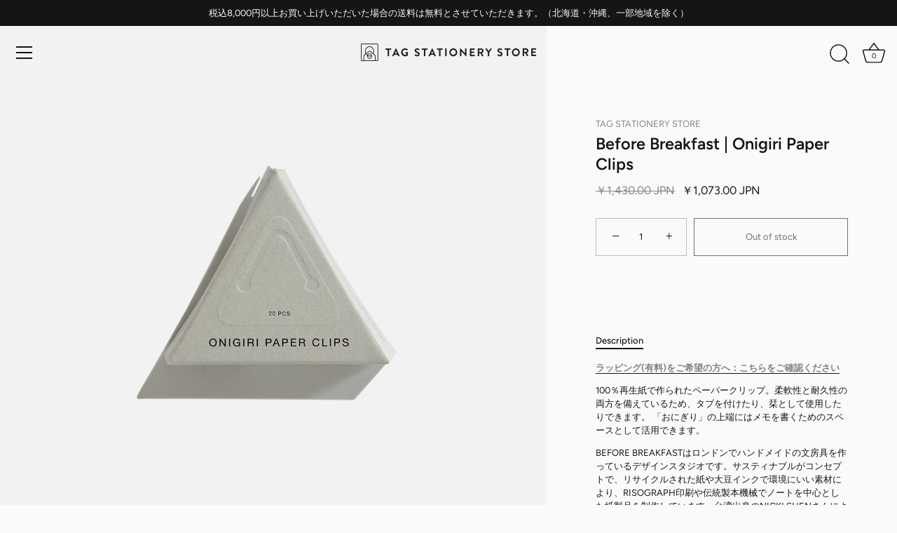

--- FILE ---
content_type: text/javascript
request_url: https://store.tagstationery.jp/cdn/shopifycloud/privacy-banner/storefront-banner.js
body_size: 20628
content:
var privacyBanner=function(n){"use strict";var e=function(){return e=Object.assign||function(n){for(var e,t=1,o=arguments.length;t<o;t++)for(var r in e=arguments[t])Object.prototype.hasOwnProperty.call(e,r)&&(n[r]=e[r]);return n},e.apply(this,arguments)};function t(n,e,t,o){return new(t||(t=Promise))((function(r,a){function i(n){try{s(o.next(n))}catch(n){a(n)}}function c(n){try{s(o.throw(n))}catch(n){a(n)}}function s(n){var e;n.done?r(n.value):(e=n.value,e instanceof t?e:new t((function(n){n(e)}))).then(i,c)}s((o=o.apply(n,e||[])).next())}))}function o(n,e){var t,o,r,a={label:0,sent:function(){if(1&r[0])throw r[1];return r[1]},trys:[],ops:[]},i=Object.create(("function"==typeof Iterator?Iterator:Object).prototype);return i.next=c(0),i.throw=c(1),i.return=c(2),"function"==typeof Symbol&&(i[Symbol.iterator]=function(){return this}),i;function c(c){return function(s){return function(c){if(t)throw new TypeError("Generator is already executing.");for(;i&&(i=0,c[0]&&(a=0)),a;)try{if(t=1,o&&(r=2&c[0]?o.return:c[0]?o.throw||((r=o.return)&&r.call(o),0):o.next)&&!(r=r.call(o,c[1])).done)return r;switch(o=0,r&&(c=[2&c[0],r.value]),c[0]){case 0:case 1:r=c;break;case 4:return a.label++,{value:c[1],done:!1};case 5:a.label++,o=c[1],c=[0];continue;case 7:c=a.ops.pop(),a.trys.pop();continue;default:if(!(r=a.trys,(r=r.length>0&&r[r.length-1])||6!==c[0]&&2!==c[0])){a=0;continue}if(3===c[0]&&(!r||c[1]>r[0]&&c[1]<r[3])){a.label=c[1];break}if(6===c[0]&&a.label<r[1]){a.label=r[1],r=c;break}if(r&&a.label<r[2]){a.label=r[2],a.ops.push(c);break}r[2]&&a.ops.pop(),a.trys.pop();continue}c=e.call(n,a)}catch(n){c=[6,n],o=0}finally{t=r=0}if(5&c[0])throw c[1];return{value:c[0]?c[1]:void 0,done:!0}}([c,s])}}}"function"==typeof SuppressedError&&SuppressedError;var r="trackingConsentAccepted",a="trackingConsentDeclined",i="firstPartyMarketingConsentAccepted",c="thirdPartyMarketingConsentAccepted",s="analyticsConsentAccepted",l="preferencesConsentAccepted",u="firstPartyMarketingConsentDeclined",d="thirdPartyMarketingConsentDeclined",p="analyticsConsentDeclined",f="preferencesConsentDeclined",h="visitorConsentCollected",m="consentTrackingApiLoaded",y="yes",g="no",v="no_interaction",b="",w="",C="1",x="0",k="p",_="a",I="m",D="t",E="m",O="a",A="p",B="s",T="marketing",P="analytics",S="preferences",M="sale_of_data",R="email",j="headlessStorefront",H="rootDomain",L="checkoutRootDomain",N="storefrontRootDomain",F="storefrontAccessToken",W="isExtensionToken",q="metafields";function U(n,e){this.v=n,this.k=e}function z(n,e){(null==e||e>n.length)&&(e=n.length);for(var t=0,o=Array(e);t<e;t++)o[t]=n[t];return o}function G(n,e,t,o,r,a,i){try{var c=n[a](i),s=c.value}catch(n){return void t(n)}c.done?e(s):Promise.resolve(s).then(o,r)}function J(n){return function(){var e=this,t=arguments;return new Promise((function(o,r){var a=n.apply(e,t);function i(n){G(a,o,r,i,c,"next",n)}function c(n){G(a,o,r,i,c,"throw",n)}i(void 0)}))}}function V(n,e){for(var t=0;t<e.length;t++){var o=e[t];o.enumerable=o.enumerable||!1,o.configurable=!0,"value"in o&&(o.writable=!0),Object.defineProperty(n,ln(o.key),o)}}function K(n,e,t){return e&&V(n.prototype,e),t&&V(n,t),Object.defineProperty(n,"prototype",{writable:!1}),n}function X(n,e,t){return(e=ln(e))in n?Object.defineProperty(n,e,{value:t,enumerable:!0,configurable:!0,writable:!0}):n[e]=t,n}function $(n){return $=Object.setPrototypeOf?Object.getPrototypeOf.bind():function(n){return n.__proto__||Object.getPrototypeOf(n)},$(n)}function Z(n,e){if("function"!=typeof e&&null!==e)throw new TypeError("Super expression must either be null or a function");n.prototype=Object.create(e&&e.prototype,{constructor:{value:n,writable:!0,configurable:!0}}),Object.defineProperty(n,"prototype",{writable:!1}),e&&cn(n,e)}function Y(){try{var n=!Boolean.prototype.valueOf.call(Reflect.construct(Boolean,[],(function(){})))}catch(n){}return(Y=function(){return!!n})()}function Q(){
/*! regenerator-runtime -- Copyright (c) 2014-present, Facebook, Inc. -- license (MIT): https://github.com/babel/babel/blob/main/packages/babel-helpers/LICENSE */
var n,e,t="function"==typeof Symbol?Symbol:{},o=t.iterator||"@@iterator",r=t.toStringTag||"@@toStringTag";function a(t,o,r,a){var s=o&&o.prototype instanceof c?o:c,l=Object.create(s.prototype);return on(l,"_invoke",function(t,o,r){var a,c,s,l=0,u=r||[],d=!1,p={p:0,n:0,v:n,a:f,f:f.bind(n,4),d:function(e,t){return a=e,c=0,s=n,p.n=t,i}};function f(t,o){for(c=t,s=o,e=0;!d&&l&&!r&&e<u.length;e++){var r,a=u[e],f=p.p,h=a[2];t>3?(r=h===o)&&(s=a[(c=a[4])?5:(c=3,3)],a[4]=a[5]=n):a[0]<=f&&((r=t<2&&f<a[1])?(c=0,p.v=o,p.n=a[1]):f<h&&(r=t<3||a[0]>o||o>h)&&(a[4]=t,a[5]=o,p.n=h,c=0))}if(r||t>1)return i;throw d=!0,o}return function(r,u,h){if(l>1)throw TypeError("Generator is already running");for(d&&1===u&&f(u,h),c=u,s=h;(e=c<2?n:s)||!d;){a||(c?c<3?(c>1&&(p.n=-1),f(c,s)):p.n=s:p.v=s);try{if(l=2,a){if(c||(r="next"),e=a[r]){if(!(e=e.call(a,s)))throw TypeError("iterator result is not an object");if(!e.done)return e;s=e.value,c<2&&(c=0)}else 1===c&&(e=a.return)&&e.call(a),c<2&&(s=TypeError("The iterator does not provide a '"+r+"' method"),c=1);a=n}else if((e=(d=p.n<0)?s:t.call(o,p))!==i)break}catch(e){a=n,c=1,s=e}finally{l=1}}return{value:e,done:d}}}(t,r,a),!0),l}var i={};function c(){}function s(){}function l(){}e=Object.getPrototypeOf;var u=[][o]?e(e([][o]())):(on(e={},o,(function(){return this})),e),d=l.prototype=c.prototype=Object.create(u);function p(n){return Object.setPrototypeOf?Object.setPrototypeOf(n,l):(n.__proto__=l,on(n,r,"GeneratorFunction")),n.prototype=Object.create(d),n}return s.prototype=l,on(d,"constructor",l),on(l,"constructor",s),s.displayName="GeneratorFunction",on(l,r,"GeneratorFunction"),on(d),on(d,r,"Generator"),on(d,o,(function(){return this})),on(d,"toString",(function(){return"[object Generator]"})),(Q=function(){return{w:a,m:p}})()}function nn(n,e,t,o,r){var a=en(n,e,t,o,r);return a.next().then((function(n){return n.done?n.value:a.next()}))}function en(n,e,t,o,r){return new tn(Q().w(n,e,t,o),r||Promise)}function tn(n,e){function t(o,r,a,i){try{var c=n[o](r),s=c.value;return s instanceof U?e.resolve(s.v).then((function(n){t("next",n,a,i)}),(function(n){t("throw",n,a,i)})):e.resolve(s).then((function(n){c.value=n,a(c)}),(function(n){return t("throw",n,a,i)}))}catch(n){i(n)}}var o;this.next||(on(tn.prototype),on(tn.prototype,"function"==typeof Symbol&&Symbol.asyncIterator||"@asyncIterator",(function(){return this}))),on(this,"_invoke",(function(n,r,a){function i(){return new e((function(e,o){t(n,a,e,o)}))}return o=o?o.then(i,i):i()}),!0)}function on(n,e,t,o){var r=Object.defineProperty;try{r({},"",{})}catch(n){r=0}on=function(n,e,t,o){if(e)r?r(n,e,{value:t,enumerable:!o,configurable:!o,writable:!o}):n[e]=t;else{function a(e,t){on(n,e,(function(n){return this._invoke(e,t,n)}))}a("next",0),a("throw",1),a("return",2)}},on(n,e,t,o)}function rn(n){var e=Object(n),t=[];for(var o in e)t.unshift(o);return function n(){for(;t.length;)if((o=t.pop())in e)return n.value=o,n.done=!1,n;return n.done=!0,n}}function an(n){if(null!=n){var e=n["function"==typeof Symbol&&Symbol.iterator||"@@iterator"],t=0;if(e)return e.call(n);if("function"==typeof n.next)return n;if(!isNaN(n.length))return{next:function(){return n&&t>=n.length&&(n=void 0),{value:n&&n[t++],done:!n}}}}throw new TypeError(typeof n+" is not iterable")}function cn(n,e){return cn=Object.setPrototypeOf?Object.setPrototypeOf.bind():function(n,e){return n.__proto__=e,n},cn(n,e)}function sn(n,e){return function(n){if(Array.isArray(n))return n}(n)||function(n,e){var t=null==n?null:"undefined"!=typeof Symbol&&n[Symbol.iterator]||n["@@iterator"];if(null!=t){var o,r,a,i,c=[],s=!0,l=!1;try{if(a=(t=t.call(n)).next,0===e){if(Object(t)!==t)return;s=!1}else for(;!(s=(o=a.call(t)).done)&&(c.push(o.value),c.length!==e);s=!0);}catch(n){l=!0,r=n}finally{try{if(!s&&null!=t.return&&(i=t.return(),Object(i)!==i))return}finally{if(l)throw r}}return c}}(n,e)||function(n,e){if(n){if("string"==typeof n)return z(n,e);var t={}.toString.call(n).slice(8,-1);return"Object"===t&&n.constructor&&(t=n.constructor.name),"Map"===t||"Set"===t?Array.from(n):"Arguments"===t||/^(?:Ui|I)nt(?:8|16|32)(?:Clamped)?Array$/.test(t)?z(n,e):void 0}}(n,e)||function(){throw new TypeError("Invalid attempt to destructure non-iterable instance.\nIn order to be iterable, non-array objects must have a [Symbol.iterator]() method.")}()}function ln(n){var e=function(n,e){if("object"!=typeof n||!n)return n;var t=n[Symbol.toPrimitive];if(void 0!==t){var o=t.call(n,e);if("object"!=typeof o)return o;throw new TypeError("@@toPrimitive must return a primitive value.")}return("string"===e?String:Number)(n)}(n,"string");return"symbol"==typeof e?e:e+""}function un(n){return un="function"==typeof Symbol&&"symbol"==typeof Symbol.iterator?function(n){return typeof n}:function(n){return n&&"function"==typeof Symbol&&n.constructor===Symbol&&n!==Symbol.prototype?"symbol":typeof n},un(n)}function dn(n){var e="function"==typeof Map?new Map:void 0;return dn=function(n){if(null===n||!function(n){try{return-1!==Function.toString.call(n).indexOf("[native code]")}catch(e){return"function"==typeof n}}(n))return n;if("function"!=typeof n)throw new TypeError("Super expression must either be null or a function");if(void 0!==e){if(e.has(n))return e.get(n);e.set(n,t)}function t(){return function(n,e,t){if(Y())return Reflect.construct.apply(null,arguments);var o=[null];o.push.apply(o,e);var r=new(n.bind.apply(n,o));return t&&cn(r,t.prototype),r}(n,arguments,$(this).constructor)}return t.prototype=Object.create(n.prototype,{constructor:{value:t,enumerable:!1,writable:!0,configurable:!0}}),cn(t,n)},dn(n)}function pn(){var n=Q(),e=n.m(pn),t=(Object.getPrototypeOf?Object.getPrototypeOf(e):e.__proto__).constructor;function o(n){var e="function"==typeof n&&n.constructor;return!!e&&(e===t||"GeneratorFunction"===(e.displayName||e.name))}var r={throw:1,return:2,break:3,continue:3};function a(n){var e,t;return function(o){e||(e={stop:function(){return t(o.a,2)},catch:function(){return o.v},abrupt:function(n,e){return t(o.a,r[n],e)},delegateYield:function(n,r,a){return e.resultName=r,t(o.d,an(n),a)},finish:function(n){return t(o.f,n)}},t=function(n,t,r){o.p=e.prev,o.n=e.next;try{return n(t,r)}finally{e.next=o.n}}),e.resultName&&(e[e.resultName]=o.v,e.resultName=void 0),e.sent=o.v,e.next=o.n;try{return n.call(this,e)}finally{o.p=e.prev,o.n=e.next}}}return(pn=function(){return{wrap:function(e,t,o,r){return n.w(a(e),t,o,r&&r.reverse())},isGeneratorFunction:o,mark:n.m,awrap:function(n,e){return new U(n,e)},AsyncIterator:tn,async:function(n,e,t,r,i){return(o(e)?en:nn)(a(n),e,t,r,i)},keys:rn,values:an}})()}function fn(n,e){if(null===n)return"null";if(Array.isArray(n))return"["+n.map((function(n){return fn(n,!0)})).join(",")+"]";if("object"===un(n)){var t=[];for(var o in n)n.hasOwnProperty(o)&&void 0!==n[o]&&t.push(o+":"+fn(n[o],!0));var r=t.join(",");return e?"{"+r+"}":r}return"string"==typeof n?'"'+n+'"':""+n}function hn(n){try{return decodeURIComponent(n)}catch(n){return""}}var mn=function(){return"undefined"!=typeof __CtaTestEnv__&&"true"===__CtaTestEnv__},yn=K((function(){}));yn.warn=function(n){mn()||console.warn(n)},yn.error=function(n){mn()||console.error(n)},yn.info=function(n){mn()||console.info(n)},yn.debug=function(n){mn()||console.debug(n)},yn.trace=function(n){mn()||console.trace(n)};var gn=yn,vn="_tracking_consent";function bn(n,e){void 0===e&&(e=!1);for(var t=function(){try{return document.cookie}catch(n){return!1}}()?document.cookie.split("; "):[],o=0;o<t.length;o++){var r=sn(t[o].split("="),2),a=r[0],i=r[1];if(n===hn(a))return hn(i)}if(e&&"_tracking_consent"===n&&!window.localStorage.getItem("tracking_consent_fetched")){if(mn())return;return console.debug("_tracking_consent missing"),function(n){void 0===n&&(n="/");var e=new XMLHttpRequest;e.open("HEAD",n,!1),e.withCredentials=!0,e.send()}(),window.localStorage.setItem("tracking_consent_fetched","true"),bn(n,!1)}}function wn(n){return n===encodeURIComponent(hn(n))}function Cn(n,e,t,o){if(!wn(o))throw new TypeError("Cookie value is not correctly URI encoded.");if(!wn(n))throw new TypeError("Cookie name is not correctly URI encoded.");var r=n+"="+o;r+="; path=/",e&&(r+="; domain="+e),r+="; expires="+new Date((new Date).getTime()+t).toUTCString(),document.cookie=r}function xn(){var n,e,t,o=((t=null===(n=window.Shopify)||void 0===n||null===(e=n.customerPrivacy)||void 0===e?void 0:e.cachedConsent)?hn(t):void 0)||new URLSearchParams(window.location.search).get("_cs")||void 0||bn(vn)||function(){try{var n,e=sn(null===(n=performance)||void 0===n?void 0:n.getEntriesByType("navigation"),1)[0],t=null==e?void 0:e.serverTiming.find((function(n){return"_cmp"===n.name})),o=null==t?void 0:t.description;if(!o)return;try{o=decodeURIComponent(o)}catch(n){}return o}catch(n){return}}();if(void 0!==o)return function(n){if("%"==n.slice(0,1))try{n=decodeURIComponent(n)}catch(n){}var e=n.slice(0,1);if("{"==e)return function(n){var e,t;try{t=JSON.parse(n)}catch(n){return}if("2.1"!==t.v)return;if(null===(e=t.con)||void 0===e||!e.CMP)return;return t}(n);if("3"==e)return function(n){var e,t,o=n.slice(1).split("_"),r=sn(o,5),a=r[0],i=r[1],c=r[2],s=r[3],l=r[4];try{e=o[5]?JSON.parse(o.slice(5).join("_")):void 0}catch(n){}if(l){var u=l.replace(/\*/g,"/").replace(/-/g,"+"),d=Array.from(atob(u)).map((function(n){return n.charCodeAt(0).toString(16).padStart(2,"0")})).join("");t=[8,13,18,23].reduce((function(n,e){return n.slice(0,e)+"-"+n.slice(e)}),d)}function p(n){var e=a.split(".")[0];return e.includes(n.toLowerCase())?x:e.includes(n.toUpperCase())?C:w}function f(n){return a.includes(n.replace("t","s").toUpperCase())}return{v:"3",con:{CMP:X(X(X(X({},O,p(O)),A,p(A)),E,p(E)),B,p(B))},region:i||"",cus:e,purposes:X(X(X(X({},_,f(_)),k,f(k)),I,f(I)),D,f(D)),sale_of_data_region:"t"==s,display_banner:"t"==c,consent_id:t}}(n);return}(o)}function kn(){try{var n=xn();if(!n)return;return n}catch(n){return}}function _n(){return{m:An(E),a:An(O),p:An(A),s:An(B)}}function In(){return _n()[B]}function Dn(n){return void 0===n&&(n=null),null===n&&(n=kn()),void 0===n}function En(n){switch(n){case C:return y;case x:return g;default:return b}}function On(n){switch(n){case O:return P;case E:return T;case A:return S;case B:return M}}function An(n){var e=kn();if(!e)return w;var t=e.con.CMP;return t?t[n]:w}function Bn(n){var e=xn();if(!e||!e.purposes)return!0;var t=e.purposes[n];return"boolean"!=typeof t||t}function Tn(){return Bn(k)}function Pn(){return Bn(_)}function Sn(){return Bn(I)}function Mn(){return Bn(D)}function Rn(){var n=xn();return!!n&&("boolean"==typeof n.display_banner&&n.display_banner)}function jn(){var n=xn();return n&&n.sale_of_data_region||!1}function Hn(){var n=xn();return n&&n.consent_id||""}var Ln="v0.2";function Nn(n){void 0!==n.granular_consent&&function(n){var e=n[I],t=n[D],o=n[_],m=n[k];!0===e?Fn(i):!1===e&&Fn(u);!0===t?Fn(c):!1===t&&Fn(d);!0===o?Fn(s):!1===o&&Fn(p);!0===m?Fn(l):!1===m&&Fn(f);var y=function(n){var e={marketingAllowed:n[I],saleOfDataAllowed:n[D],analyticsAllowed:n[_],preferencesAllowed:n[k],firstPartyMarketingAllowed:n[I],thirdPartyMarketingAllowed:n[D]};return e}(n);Fn(h,y);var g=[o,m,e,t];g.every((function(n){return!0===n}))&&Fn(r);g.every((function(n){return!1===n}))&&Fn(a)}(X(X(X(X({},k,Tn()),_,Pn()),I,Sn()),D,Mn()))}function Fn(n,e){document.dispatchEvent(new CustomEvent(n,{detail:e||{}}))}function Wn(n,e){if(n){var t=function(n){var e=new URL(n,window.location.origin),t=Un(n)?qn(e):qn(e).replace(window.location.origin,"");return document.querySelectorAll('a[href^="'+t+'"]')}(n);if(t.length)for(var o=Hn(),r=function(n){var e=n();if(!e)return null;if(!("analytics"in e&&"marketing"in e&&"preferences"in e))return null;var t=zn(e.analytics),o=zn(e.marketing),r=zn(e.preferences);return""===t&&""===o&&""===r?null:"a"+t+"m"+o+"p"+r}(e),a=0,i=Array.from(t);a<i.length;a++){var c=i[a],s=c.getAttribute("href");if(s){var l=new URL(s,window.location.origin);if(o&&l.searchParams.set("consent_id",o),r&&l.searchParams.set("consent",r),o||r){var u=Un(n)?l.toString():l.toString().replace(window.location.origin,"");c.setAttribute("href",u)}}}}}function qn(n){return""+n.origin+n.pathname.replace(/\/$/,"")}function Un(n){return n.startsWith("http://")||n.startsWith("https://")}function zn(n){switch(n){case y:return"1";case g:return"0";default:return""}}var Gn="_landing_page",Jn="_orig_referrer";function Vn(n){var e=n.granular_consent;return{query:"query { consentManagement { cookies("+fn(Object.assign(Object.assign({visitorConsent:Object.assign({marketing:e.marketing,analytics:e.analytics,preferences:e.preferences,saleOfData:e.sale_of_data},e.metafields&&{metafields:e.metafields})},e.email&&{visitorEmail:e.email}),{},{origReferrer:n.referrer,landingPage:n.landing_page}))+") { trackingConsentCookie cookieDomain landingPageCookie origReferrerCookie } customerAccountUrl } }",variables:{}}}function Kn(n,e,t){var o=e.granular_consent,r=o.storefrontAccessToken||function(){var n=document.documentElement.querySelector("#shopify-features"),e="Could not find liquid access token";if(!n)return void gn.warn(e);var t=JSON.parse(n.textContent||"").accessToken;if(!t)return void gn.warn(e);return t}(),a=o.checkoutRootDomain||window.location.host,i=o.isExtensionToken?"Shopify-Storefront-Extension-Token":"x-shopify-storefront-access-token",c={headers:Object.assign(X({"content-type":"application/json"},i,r),mn()?{"x-test-payload":JSON.stringify(e)}:{}),body:JSON.stringify(Vn(e)),method:"POST"};return fetch("https://"+a+"/api/unstable/graphql.json",c).then((function(n){if(n.ok)return n.json();throw new Error("Server error")})).then((function(r){var a,i,c=31536e6,s=12096e5,l=r.data.consentManagement.cookies.cookieDomain,u=l||o.checkoutRootDomain||window.location.hostname,d=o.storefrontRootDomain||l||window.location.hostname,p=r.data.consentManagement.cookies.trackingConsentCookie,f=r.data.consentManagement.cookies.landingPageCookie,h=r.data.consentManagement.cookies.origReferrerCookie,m=null!==(a=null===(i=r.data.consentManagement)||void 0===i?void 0:i.customerAccountUrl)&&void 0!==a?a:"";return p&&function(n){var e;null!==(e=window.Shopify)&&void 0!==e&&e.customerPrivacy||(window.Shopify=window.Shopify||{},window.Shopify.customerPrivacy={}),window.Shopify.customerPrivacy.cachedConsent=n}(p),o.headlessStorefront&&(Cn(vn,u,c,p),f&&h&&(Cn(Gn,u,s,f),Cn(Jn,u,s,h)),d!==u&&(Cn(vn,d,c,p),f&&h&&(Cn(Gn,d,s,f),Cn(Jn,d,s,h)))),Nn(e),Wn(m,n),void 0!==t&&t(null,r),r})).catch((function(n){var e="Error while setting storefront API consent: "+n.message;if(void 0===t)throw{error:e};t({error:e})}))}var Xn=function(){return K((function n(e){if(void 0===e&&(e=!1),this.useInstrumentation=!1,n.instance)return n.instance;n.instance=this,this.useInstrumentation=e}),[{key:"instrumentationEnabled",value:function(){return this.useInstrumentation}},{key:"setUseInstrumentation",value:function(n){this.useInstrumentation=n}},{key:"produce",value:function(n,e){if(this.instrumentationEnabled()&&Pn())try{var t={schema_id:"customer_privacy_api_events/2.0",payload:{shop_domain:window.location.host,method_name:n,call_details:e||null}},o={accept:"*/*","accept-language":"en-GB,en-US;q=0.9,en;q=0.8","content-type":"application/json; charset=utf-8","x-monorail-edge-event-created-at-ms":String(Date.now()),"x-monorail-edge-event-sent-at-ms":String(Date.now())};if(!window.location.host.endsWith("spin.dev"))return fetch("https://monorail-edge.shopifysvc.com/v1/produce",{headers:o,body:JSON.stringify(t),method:"POST",mode:"cors",credentials:"omit"});console.log("Monorail event from consent API:",o,t)}catch(n){}}}])}();function $n(n,e){if((new Xn).produce("setTrackingConsent",Ln),function(n){if("boolean"!=typeof n&&"object"!==un(n))throw TypeError("setTrackingConsent must be called with a boolean or object consent value");if("object"===un(n)){var e=Object.keys(n);if(0===e.length)throw TypeError("The submitted consent object is empty.");for(var t=[T,P,S,M,R,H,L,N,F,j,W,q],o=0,r=e;o<r.length;o++){var a=r[o];if(!t.includes(a))throw TypeError("The submitted consent object should only contain the following keys: "+t.join(", ")+". Extraneous key: "+a+".")}}}(n),void 0!==e&&"function"!=typeof e)throw TypeError("setTrackingConsent must be called with a callback function if the callback argument is provided");var t=function(n){if(!n)return null;return Qn()?document.referrer:""}(n.analytics),o=function(n){if(!n)return null;return Qn()?window.location.pathname+window.location.search:"/"}(n.analytics);return Kn(ie,Object.assign(Object.assign({granular_consent:n},null!==t&&{referrer:t}),null!==o&&{landing_page:o}),e)}function Zn(){if((new Xn).produce("getTrackingConsent",Ln),Dn())return b;var n=_n();return n[E]===C&&n[O]===C?y:n[E]===x||n[O]===x?g:v}function Yn(){return Dn(n=kn())?"":n.region||"";var n}function Qn(){if(""===document.referrer)return!0;var n=document.createElement("a");return n.href=document.referrer,window.location.hostname!=n.hostname}function ne(){return!!Dn()||Sn()&&Pn()}function ee(){return jn()?"string"==typeof navigator.globalPrivacyControl?"1"!==navigator.globalPrivacyControl:"boolean"==typeof navigator.globalPrivacyControl?!navigator.globalPrivacyControl:null:null}function te(){return Rn()&&Zn()===v}function oe(){return!1===ee()?g:(n=In(),Dn()?b:n===w?v:En(n));var n}function re(){return!0}function ae(n){return function(n){var e=kn();if(!Dn(e)&&e.cus){var t=e.cus[encodeURIComponent(n)];return t?decodeURIComponent(t):t}}(n)}function ie(){for(var n={},e=_n(),t=0,o=Object.keys(e);t<o.length;t++){var r=o[t];n[On(r)]=En(e[r])}return n}function ce(){return Hn()}Xn.instance=void 0;var se="95ba910bcec4542ef2a0b64cd7ca666c";function le(n,e,t){try{var o;!function(n){var e=new XMLHttpRequest;e.open("POST","https://error-analytics-production.shopifysvc.com",!0),e.setRequestHeader("Content-Type","application/json"),e.setRequestHeader("Bugsnag-Api-Key",se),e.setRequestHeader("Bugsnag-Payload-Version","5");var t=function(n){var e=function(n){return n.stackTrace||n.stack||n.description||n.name}(n.error),t=sn((e||"unknown error").split("\n")[0].split(":"),2),o=t[0],r=t[1];return JSON.stringify({payloadVersion:5,notifier:{name:"ConsentTrackingAPI",version:"latest",url:"-"},events:[{exceptions:[{errorClass:(o||"").trim(),message:(r||"").trim(),stacktrace:[{file:"consent-tracking-api.js",lineNumber:"1",method:e}],type:"browserjs"}],context:n.context||"general",app:{id:"ConsentTrackingAPI",version:"latest"},metaData:{request:{shopId:n.shopId,shopUrl:window.location.href},device:{userAgent:window.navigator.userAgent},"Additional Notes":n.notes},unhandled:!1}]})}(n);e.send(t)}({error:n,context:null!=e?e:"",shopId:de()||(null===(o=window.Shopify)||void 0===o?void 0:o.shop),notes:null!=t?t:""})}catch(n){}}function ue(n){return function(){try{return n.apply(void 0,arguments)}catch(n){throw le(n),n}}}function de(){try{var n,e=null===(n=document.getElementById("shopify-features"))||void 0===n?void 0:n.textContent;return e?JSON.parse(e).shopId:null}catch(n){return null}}function pe(){return Sn()}function fe(){return Pn()}function he(){return Tn()}function me(){return Mn()}var ye,ge,ve,be,we,Ce;function xe(n){return void 0===n&&(n={useBugsnagReporting:!1,useInstrumentation:!1}),function(n){var e=n.useBugsnagReporting,t=n.useInstrumentation;In()!=x&&!1===ee()&&$n({sale_of_data:!1},(function(){return!1}));var o={analyticsProcessingAllowed:Pn,currentVisitorConsent:ie,doesMerchantSupportGranularConsent:re,firstPartyMarketingAllowed:pe,getCCPAConsent:oe,getRegion:Yn,getTrackingConsent:Zn,getTrackingConsentMetafield:ae,marketingAllowed:pe,preferencesProcessingAllowed:Tn,saleOfDataAllowed:me,saleOfDataRegion:jn,setTrackingConsent:$n,shouldShowBanner:Rn,shouldShowGDPRBanner:te,thirdPartyMarketingAllowed:me,userCanBeTracked:ne,consentId:ce,unstable:{},__metadata__:{name:"@shopify/consent-tracking-api",version:Ln,description:"Shopify Consent Tracking API"}};if(new Xn(t),!e)return o;var r=["unstable"];for(var a in o)o.hasOwnProperty(a)&&(o[a]=r.includes(a)?o[a]:ue(o[a]));return o}(n)}!function(n){n.BottomCenter="bottom_center",n.BottomFullWidth="bottom_full_width",n.BottomLeft="bottom_left",n.BottomRight="bottom_right",n.Center="center"}(ye||(ye={})),function(n){n.Custom="custom",n.Dark="dark",n.Light="light"}(ge||(ge={})),function(n){n[n.Yes=1]="Yes",n[n.No=0]="No"}(ve||(ve={})),function(n){n.StylesContainerId="shopify-pc__banner__styles",n.DialogId="shopify-pc__banner",n.DialogClass="shopify-pc__banner__dialog",n.WrapperClass="shopify-pc__banner__wrapper",n.BodyClass="shopify-pc__banner__body",n.BodyTitleId="shopify-pc__banner__body-title",n.BodyCopyPolicyLinkId="shopify-pc__banner__body-policy-link",n.ButtonsClass="shopify-pc__banner__btns",n.ButtonsGranularClass="shopify-pc__banner__btns-granular",n.ButtonAcceptId="shopify-pc__banner__btn-accept",n.ButtonAcceptClass="shopify-pc__banner__btn-accept",n.ButtonDeclineId="shopify-pc__banner__btn-decline",n.ButtonDeclineClass="shopify-pc__banner__btn-decline",n.ButtonManagePrefsId="shopify-pc__banner__btn-manage-prefs",n.ButtonManagePrefsClass="shopify-pc__banner__btn-manage-prefs"}(be||(be={})),function(n){n.StylesContainerId="shopify-pc__prefs__styles",n.OverlayId="shopify-pc__prefs__overlay",n.OverlayClass="shopify-pc__prefs__overlay",n.WrapperId="shopify-pc__prefs",n.WrapperClass="shopify-pc__prefs",n.DialogId="shopify-pc__prefs__dialog",n.DialogClass="shopify-pc__prefs__dialog",n.DialogScrollableClass="shopify-pc__prefs__scrollable",n.HeaderTitleId="shopify-pc__prefs__header-title",n.HeaderActionsClass="shopify-pc__prefs__header-actions",n.HeaderSaveId="shopify-pc__prefs__header-save",n.HeaderAcceptId="shopify-pc__prefs__header-accept",n.HeaderDeclineId="shopify-pc__prefs__header-decline",n.HeaderCloseId="shopify-pc__prefs__header-close",n.HeaderCloseClass="shopify-pc__prefs__header-close",n.IntroClass="shopify-pc__prefs__intro",n.IntroMainClass="shopify-pc__prefs__intro-main",n.IntroExplainWrapperClass="shopify-pc__prefs__intro-explain",n.IntroExplainAcceptClass="shopify-pc__prefs__intro-explain-accept",n.IntroExplainDeclineClass="shopify-pc__prefs__intro-explain-decline",n.OptionWrapperClass="shopify-pc__prefs__options",n.OptionClass="shopify-pc__prefs__option",n.OptionEssentialId="shopify-pc__prefs__essential",n.OptionEssentialInputId="shopify-pc__prefs__essential-input",n.OptionMarketingId="shopify-pc__prefs__marketing",n.OptionMarketingInputId="shopify-pc__prefs__marketing-input",n.OptionAnalyticsId="shopify-pc__prefs__analytics",n.OptionAnalyticsInputId="shopify-pc__prefs__analytics-input",n.OptionPreferencesId="shopify-pc__prefs__preferences",n.OptionPreferencesInputId="shopify-pc__prefs__preferences-input"}(we||(we={})),function(n){n.Black="#333",n.White="#fff",n.Gray="#ccc",n.Green="#3AA83A",n.LightGray="#F7F8F9",n.DarkGray="#36454F",n.VeryDarkGray="#666",n.VeryLightGray="#e5e5e5"}(Ce||(Ce={}));var ke=function(n){return"\n    border: 1px solid ".concat(n.button.borderColor,";\n    color: ").concat(n.button.fontColor,";\n    background: ").concat(n.button.backgroundColor,";\n  ")};function _e(n,e,t,o){void 0===e&&(e="0,0,100,100"),void 0===t&&(t="0,0,0,100"),void 0===o&&(o="0,0,100,100");var r=n.split(","),a=r[0],i=r[1],c=r[2],s=r[3],l=e.split(","),u=l[0],d=l[1],p=l[2],f=l[3],h=t.split(","),m=h[0],y=h[1],g=h[2],v=h[3],b=o.split(","),w=b[0],C=b[1],x=b[2],k=b[3],_={hue:Number(a),saturation:Number(i),lightness:Number(c),alpha:Number(s)},I={hue:Number(u),saturation:Number(d),lightness:Number(p),alpha:Number(f)},D={hue:Number(m),saturation:Number(y),lightness:Number(g),alpha:Number(v)},E={hue:Number(w),saturation:Number(C),lightness:Number(x),alpha:Number(k)},O={hue:_.hue,saturation:_.saturation,lightness:_.lightness,alpha:_.alpha-10},A={hue:I.hue,saturation:I.saturation,lightness:I.lightness<50?I.lightness+14:I.lightness-12,alpha:I.alpha},B={hue:201,saturation:I.lightness<50?60:90,lightness:I.lightness<50?60:80,alpha:I.lightness<50?80:100};return{font:Ie(_),fontSubdued:Ie(O),buttonFont:Ie(D),buttonBackground:Ie(E),background:Ie(I),divider:Ie(A),focused:Ie(B)}}function Ie(n){return"hsl(".concat(n.hue,"deg, ").concat(n.saturation,"%, ").concat(n.lightness,"%, ").concat(n.alpha,"%)")}function De(n,e,t,o,r){var a="0,0,0,100",i="0,0,100,100",c=_e("0,0,12,100","0,0,100,100","0,0,12,100","0,0,100,100"),s=_e("0,0,100,87","0,0,12,100","0,0,100,87","0,0,12,100"),l=_e(null!=e?e:a,null!=t?t:i,null!=o?o:a,null!=r?r:i),u=function(){switch(n){case ge.Light:return c;case ge.Dark:return s;case ge.Custom:return l;default:return c}}();return{backgroundColor:u.background,fontColor:u.font,fontSubduedColor:u.fontSubdued,sectionDivider:u.divider,iconColor:u.font,focused:u.focused,button:{borderColor:u.buttonFont,backgroundColor:u.buttonBackground,fontColor:u.buttonFont},primaryButton:{borderColor:u.buttonBackground,backgroundColor:u.buttonFont,fontColor:u.buttonBackground}}}function Ee(n){var e=n.bannerData,t=n.selectorPrefix,o=t?"".concat(t," "):"",r=De(e.theme.theme,e.theme.fontColor,e.theme.backgroundColor,e.theme.buttonFontColor,e.theme.buttonBackgroundColor),a=function(n,e,t){var o="1280px",r="\n    ".concat(t,".").concat(be.WrapperClass," {\n      display: flex;\n      align-items: center;\n      justify-content: space-between;\n      flex-direction: column;\n    }\n  "),a="\n    position: fixed;\n    z-index: 2000000;\n    box-shadow: 0px 4px 10px rgb(63 63 68 / 40%);\n    max-height: 90%;\n    box-sizing: border-box;\n    opacity: 1;\n    padding: 32px;\n    background-color: ".concat(e.backgroundColor,";\n    overflow: auto;\n    -ms-overflow-style: none;\n    scrollbar-width: none;\n    border: none;\n    text-align: left;\n  "),i=function(){var n="\n      ".concat(t,".").concat(be.ButtonsClass," {\n        flex-direction: column;\n        gap: 3px;\n      }\n      ").concat(t,".").concat(be.ButtonsGranularClass," :nth-child(1) {\n        order: 3;\n      }\n      ").concat(t,".").concat(be.ButtonsGranularClass," :nth-child(2) {\n        order: 1;\n      }\n      ").concat(t,".").concat(be.ButtonsGranularClass," :nth-child(3) {\n        order: 2;\n      }\n    ");return"\n      @media only screen and (max-width: 480px) {\n        ".concat(n,"\n      }\n    ")},c="\n    ".concat(t,".").concat(be.DialogClass," {\n      ").concat(a,"\n      bottom: 0%;\n      width: 100%;\n    }\n    ").concat(t,".").concat(be.DialogClass," button {\n      margin: 0 10px 0 0;\n    }\n    @media only screen and (max-width: ").concat(o,") {\n      ").concat(t,".").concat(be.DialogClass," button {\n        margin: 15px 10px 0 0;\n      }\n    }\n    ").concat(r,"\n    ").concat(t,".").concat(be.WrapperClass," {\n      flex-direction: row;\n    }\n    @media only screen and (max-width: ").concat(o,") {\n      ").concat(t,".").concat(be.WrapperClass," {\n        flex-direction: column;\n      }\n    }\n    ").concat(t,".").concat(be.BodyClass," {\n      margin-right: 5%;\n      margin-bottom: 0;\n    }\n    @media only screen and (max-width: ").concat(o,") {\n      ").concat(t,".").concat(be.BodyClass," {\n        margin-right: 0;\n        margin-bottom: 10px;\n        width: 100%;\n      }\n    }\n    ").concat(t,".").concat(be.ButtonsClass," {\n      display: flex;\n      min-width: 580px;\n      flex-direction: row;\n      gap: 20px;\n    }\n    @media only screen and (max-width: ").concat(o,") {\n      ").concat(t,".").concat(be.ButtonsClass," {\n        min-width: auto;\n        width: 100%;\n        justify-content: flex-end;\n      }\n    }\n    ").concat(i(),"\n  "),s="\n    ".concat(t,".").concat(be.DialogClass," {\n      ").concat(a,"\n      top: 50%;\n      left: 25%;\n      width: 50%;\n      transform: translate(0, -50%);\n      min-width: 280px;\n      border-radius: 3px;\n    }\n    ").concat(r,"\n    @media only screen and (max-width: 1300px) {\n      ").concat(t,".").concat(be.DialogClass," {\n        left: 15%;\n        width: 70%;\n      }\n    }\n    @media only screen and (max-width: 900px) {\n      ").concat(t,".").concat(be.DialogClass," {\n        left: 5%;\n        width: 90%;\n      }\n    }\n    ").concat(t,".").concat(be.BodyClass," {\n      width: 100%;\n      margin-bottom: 10px;\n    }\n    ").concat(t,".").concat(be.ButtonsClass," {\n      display: flex;\n      width: 100%;\n      justify-content: flex-end;\n      flex-direction: row;\n      gap: 20px;\n    }\n    ").concat(i(),"\n  "),l="\n    ".concat(t,".").concat(be.DialogClass," {\n      ").concat(a,"\n      bottom: 0;\n      left: 0;\n      max-width: 650px;\n      border-top-right-radius: 3px;\n    }\n    ").concat(r,"\n    ").concat(t,".").concat(be.BodyClass," {\n      width: 100%;\n      margin-bottom: 10px;\n    }\n    ").concat(t,".").concat(be.ButtonsClass," {\n      display: flex;\n      justify-content: flex-end;\n      width: 100%;\n      flex-direction: row;\n      gap: 20px;\n    }\n    ").concat(i(),"\n  "),u="\n    ".concat(t,".").concat(be.DialogClass," {\n      ").concat(a,"\n      bottom: 0;\n      right: 0;\n      max-width: 650px;\n      border-top-left-radius: 3px;\n    }\n    ").concat(r,"\n    ").concat(t,".").concat(be.BodyClass," {\n      width: 100%;\n      margin-bottom: 10px;\n    }\n    ").concat(t,".").concat(be.ButtonsClass," {\n      display: flex;\n      justify-content: flex-end;\n      width: 100%;\n      flex-direction: row;\n      gap: 20px;\n    }\n    ").concat(i(),"\n  "),d="\n    ".concat(t,".").concat(be.DialogClass," {\n      ").concat(a,"\n      bottom: 0;\n      left: 25%;\n      width: 50%;\n      min-width: 280px;\n      border-top-right-radius: 3px;\n      border-top-left-radius: 3px;\n    }\n    ").concat(r,"\n    @media only screen and (max-width: 1300px) {\n      ").concat(t,".").concat(be.DialogClass," {\n        left: 15%;\n        width: 70%;\n      }\n    }\n    @media only screen and (max-width: 900px) {\n      ").concat(t,".").concat(be.DialogClass," {\n        left: 5%;\n        width: 90%;\n      }\n    }\n    ").concat(t,".").concat(be.BodyClass," {\n      width: 100%;\n      margin-bottom: 10px;\n    }\n    ").concat(t,".").concat(be.ButtonsClass," {\n      display: flex;\n      width: 100%;\n      justify-content: flex-end;\n      flex-direction: row;\n      gap: 20px;\n    }\n    ").concat(t,".").concat(be.DialogClass," h2 {\n      line-height: initial;\n    }\n    ").concat(i(),"\n  ");switch(n){case ye.BottomFullWidth:return c;case ye.Center:return s;case ye.BottomLeft:return l;case ye.BottomRight:return u;case ye.BottomCenter:return d;default:return c}}(e.position,r,o),i=function(n,e){if(n===ge.Custom)return{accept:ke(e),decline:ke(e),manage:(t=e,"\n    border: none;\n    color: ".concat(t.fontColor,";\n    background: transparent;\n  "))};var t,o=n===ge.Dark,r=Ce.White,a=Ce.Black;return{accept:"\n    background: ".concat(o?Ce.Black:r,";\n    color: ").concat(o?Ce.White:a,";\n  "),decline:"\n    background: ".concat(o?Ce.Black:r,";\n    color: ").concat(o?Ce.White:a,";\n  "),manage:"\n    background: transparent;\n    border: none;\n    color: ".concat(o?Ce.White:Ce.Black,";\n  ")}}(e.theme.theme,r);return"\n    ".concat(o,".").concat(be.DialogClass," h2 {\n      color: ").concat(r.fontColor,";\n      font-family: inherit;\n      font-size: 120%;\n      margin: 0 0 .5em 0;\n      padding: 0;\n      font-weight: bold;\n    }\n    ").concat(o,".").concat(be.DialogClass," p {\n      color: ").concat(r.fontColor,";\n      font-family: inherit;\n      line-height: 1.3;\n      margin: 0;\n      padding: 0;\n    }\n    ").concat(o,".").concat(be.DialogClass," a {\n      color: ").concat(r.fontColor,";\n      text-decoration: underline;\n    }\n    ").concat(o,".").concat(be.DialogClass," button {\n      border: none;\n      text-decoration: none;\n      font-family: inherit;\n      padding: 10px 25px;\n      margin-top: 15px;\n      font-size: 100%;\n      flex-basis: 50%;\n      border-radius: 2px;\n      line-height: 120%;\n      height: unset;\n      text-align: center;\n    }\n    ").concat(o,".").concat(be.DialogClass," button:focus {\n      outline: none;\n      box-shadow: 0 0 0 4px ").concat(r.focused,";\n    }\n    ").concat(o,".").concat(be.DialogClass," button:hover {\n      cursor: pointer;\n    }\n    ").concat(o,".").concat(be.DialogClass," button.").concat(be.ButtonAcceptClass," {\n      border: 1px solid ").concat(r.button.borderColor,";\n      ").concat(i.accept,"\n    }\n    ").concat(o,".").concat(be.DialogClass," button.").concat(be.ButtonManagePrefsClass," {\n      text-decoration: underline;\n      padding: 0;\n      ").concat(i.manage,"\n    }\n    ").concat(o,".").concat(be.DialogClass," button.").concat(be.ButtonManagePrefsClass,":focus {\n      box-shadow: none;\n    }\n    ").concat(o,".").concat(be.DialogClass," button.").concat(be.ButtonManagePrefsClass,":focus span {\n      outline: 2px solid ").concat(r.focused,";\n    }\n    ").concat(o,".").concat(be.DialogClass," button.").concat(be.ButtonDeclineClass," {\n      border: 1px solid ").concat(r.button.borderColor,";\n      ").concat(i.decline,"\n    }\n    ").concat(o,".").concat(be.BodyClass," p a:focus {\n      outline: 2px solid ").concat(r.focused,";\n      box-shadow: none;\n    }\n    ").concat(a,"\n  ")}var Oe="8e9cb600c40a8849ba2b6151bb05805c";function Ae(n,e,t){var o;try{!function(n){var e=new XMLHttpRequest;e.open("POST","https://error-analytics-production.shopifysvc.com",!0),e.setRequestHeader("Content-Type","application/json"),e.setRequestHeader("Bugsnag-Api-Key",Oe),e.setRequestHeader("Bugsnag-Payload-Version","5");var t=function(n){var e=function(n){return n.stackTrace||n.stack||n.description||n.name}(n.error),t=n.error&&"string"==typeof n.error.name&&n.error.name.trim()||"",o=n.error&&"string"==typeof n.error.message&&n.error.message.trim()||"",r=(e||"unknown error").split("\n")[0],a=t||"Error",i=o||r;return JSON.stringify({payloadVersion:5,notifier:{name:"privacyBanner",version:"latest",url:"-"},events:[{exceptions:[{errorClass:a.trim(),message:(i||"").trim(),stacktrace:[{file:"storefront-banner.js",lineNumber:"1",method:e}],type:"browserjs"}],context:n.context||"general",app:{id:"privacyBanner",version:"latest"},metaData:{request:{shopId:n.shopId,shopUrl:window.location.href},device:{userAgent:window.navigator.userAgent},"Additional Notes":n.notes},unhandled:!1}]})}(n);e.send(t)}({error:n,context:e,shopId:Be()||(null===(o=window.Shopify)||void 0===o?void 0:o.shop),notes:t})}catch(n){}}function Be(){var n;try{var e=null===(n=null===document||void 0===document?void 0:document.getElementById("shopify-features"))||void 0===n?void 0:n.textContent;return e?JSON.parse(e).shopId:null}catch(n){return null}}function Te(n){var e=window.location.search.substring(1);if(0===e.length)return null;var t=e.split("&").map((function(n){return n.split("=")})),o=t.filter((function(e){return e[0]===n}))[0];return(o?o[1]:null)||null}function Pe(n){var e={marketing:n.marketing,analytics:n.analytics,preferences:n.preferences,sale_of_data:n.sale_of_data};n.storefrontAccessToken&&(e.headlessStorefront=!0,e.checkoutRootDomain=n.checkoutRootDomain,e.storefrontRootDomain=n.storefrontRootDomain,e.storefrontAccessToken=n.storefrontAccessToken),$n(e,n.callback)}var Se=function(){var n=ie();return n.marketing===b&&n.analytics===b&&n.preferences===b},Me=["127.0.0.1"],Re=function(){var n,e=Rn()&&Se();return!window.location.pathname.match(/\/password$/)&&(n=window.location.hostname||window.location.host||"",!Me.some((function(e){return n.startsWith(e)})))&&e},je=function(){return"1"===Te("preview_privacy_banner")},He=function(){var n;return Boolean(!0===(null===(n=null===window||void 0===window?void 0:window.Shopify)||void 0===n?void 0:n.previewMode))&&Se()},Le=function(){return je()||He()},Ne=function(){function n(){}return n.getServerData=function(n,e,r,a){return t(this,void 0,void 0,(function(){return o(this,(function(t){return this.domain=n,this.accessToken=e||this.liquidAccessToken(),this.locale=r,this.country=a,[2,this.getDataFromStorefrontApi()]}))}))},n.getEmbeddedData=function(){var n=document.getElementById("scb4127");if(n)return JSON.parse(n.textContent||"")},n.fetchParams=function(n){var e=n.accessToken,t=n.unlocalized,o=this.currentLanguage(),r=this.currentCountry(),a=!o||!r||t?"":"@inContext(language: ".concat(o,", country: ").concat(r,")"),i=Le();return{headers:{"content-type":"application/json","x-shopify-storefront-access-token":e},body:JSON.stringify({query:"\n        query bannerQuery ($isPreviewMode: Boolean = ".concat(i,") ").concat(a," {\n          consentManagement {\n            banner {\n              enabled\n              position\n              policyLinkText\n              policyLinkUrl\n              title\n              text\n              buttonPrefsOpenText\n              buttonAcceptText\n              buttonDeclineText\n              regionVisibility @include(if: $isPreviewMode)\n              theme {\n                theme\n                fontColor\n                backgroundColor\n                buttonFontColor\n                buttonBackgroundColor\n              }\n              preferences {\n                title\n                introTitle\n                introText\n                buttonAcceptText\n                buttonDeclineText\n                buttonSaveText\n                bulletPoints {\n                  enabled\n                  title\n                  firstText\n                  secondText\n                  thirdText\n                }\n                purposes {\n                  essentialName\n                  essentialDesc\n                  performanceName\n                  performanceDesc\n                  preferencesName\n                  preferencesDesc\n                  marketingName\n                  marketingDesc\n                }\n              }\n            }\n          }\n        }"),variables:{isPreviewMode:Le()}}),method:"POST"}},n.getDataFromStorefrontApi=function(n){return t(this,void 0,void 0,(function(){var t,r,a,i,c,s,l;return o(this,(function(o){switch(o.label){case 0:if(!this.accessToken)throw new Error("Missing access token");return t=this.domain?"https://".concat(this.domain):"",r="".concat(t,"/api/unstable/graphql.json"),[4,fetch(r,this.fetchParams({accessToken:this.accessToken,unlocalized:n}))];case 1:return 200!==(a=o.sent()).status?[3,3]:[4,a.json()];case 2:if((i=o.sent()).errors){if((c=i.errors.find((function(n){return"argumentLiteralsIncompatible"===n.extensions.code||"variableLiteralsIncompatible"===n.extensions.code})))&&!n)return s=c.message||"",l=s.includes("Directive 'inContext'")&&s.includes("invalid value"),window.Weglot||l?console.log("Banner localization error",c.message):Ae(new Error(c.message),"DataFetching"),[2,this.getDataFromStorefrontApi(!0)];throw new Error(i.errors[0].message)}return[2,e({},i.data.consentManagement.banner)];case 3:throw new Error("Could not reach the server")}}))}))},n.liquidAccessToken=function(){var n=document.documentElement.querySelector("#shopify-features");if(n){var e=JSON.parse(n.textContent||"").accessToken;if(e)return e;console.warn("Could not find liquid access token")}else console.warn("Could not find liquid access token")},n.currentLanguage=function(){var n=this.locale;if(n){n=n.replace("-","_").toUpperCase();return["PT_BR","PT_PT","ZH_CN","ZH_TW"].includes(n)||(n=n.split("_")[0]),n}},n.currentCountry=function(){var n;return null===(n=this.country)||void 0===n?void 0:n.toUpperCase()},n}();function Fe(n,e,t){return(e=function(n){var e=function(n,e){if("object"!=un(n)||!n)return n;var t=n[Symbol.toPrimitive];if(void 0!==t){var o=t.call(n,e);if("object"!=un(o))return o;throw new TypeError("@@toPrimitive must return a primitive value.")}return("string"===e?String:Number)(n)}(n,"string");return"symbol"==un(e)?e:e+""}(e))in n?Object.defineProperty(n,e,{value:t,enumerable:!0,configurable:!0,writable:!0}):n[e]=t,n}function We(n,e){var t=Object.keys(n);if(Object.getOwnPropertySymbols){var o=Object.getOwnPropertySymbols(n);e&&(o=o.filter((function(e){return Object.getOwnPropertyDescriptor(n,e).enumerable}))),t.push.apply(t,o)}return t}function qe(n){for(var e=1;e<arguments.length;e++){var t=null!=arguments[e]?arguments[e]:{};e%2?We(Object(t),!0).forEach((function(e){Fe(n,e,t[e])})):Object.getOwnPropertyDescriptors?Object.defineProperties(n,Object.getOwnPropertyDescriptors(t)):We(Object(t)).forEach((function(e){Object.defineProperty(n,e,Object.getOwnPropertyDescriptor(t,e))}))}return n}var Ue="http://localhost:8082",ze="https://monorail-edge.shopifysvc.com",Ge="/v1/produce";var Je=function(){return K((function(n){this.producer=n}),[{key:"do",value:function(n,e){return void 0!==n.schemaId?this.producer.produce(n):this.producer.produceBatch(n)}}])}();function Ve(){if("undefined"!=typeof crypto&&crypto&&"function"==typeof crypto.randomUUID)return crypto.randomUUID();for(var n=new Array(36),e=0;e<36;e++)n[e]=Math.floor(16*Math.random());return n[14]=4,n[19]=n[19]&=-5,n[19]=n[19]|=8,n[8]=n[13]=n[18]=n[23]="-",n.map((function(n){return n.toString(16)})).join("")}function Ke(n,e){return void 0===e&&(e=!0),n&&Object.keys(n).length&&e?Object.keys(n).map((function(e){return X({},e.split(/(?=[A-Z])/).join("_").toLowerCase(),n[e])})).reduce((function(n,e){return qe(qe({},n),e)})):n}function Xe(n){return n.events.map((function(n){var e=!0,t=!0;return n&&n.options&&Object.prototype.hasOwnProperty.call(n.options,"convertEventCase")&&(e=Boolean(n.options.convertEventCase)),n&&n.options&&Object.prototype.hasOwnProperty.call(n.options,"convertMetaDataCase")&&(t=Boolean(n.options.convertMetaDataCase)),{schema_id:n.schemaId,payload:Ke(n.payload,e),metadata:Ke(n.metadata,t)}}))}var $e=function(n){function e(t){var o;return(o=n.call(this,"Error producing to the Monorail Edge. Response received: "+JSON.stringify(t))||this).response=t,Object.setPrototypeOf(o,e.prototype),o}return Z(e,n),K(e)}(dn(Error)),Ze=function(n){function e(t){var o;return o=n.call(this,"Error producing to the Monorail Edge. Response received: "+JSON.stringify(t))||this,Object.setPrototypeOf(o,e.prototype),o.response=t,o}return Z(e,n),K(e)}(dn(Error)),Ye=function(n){function e(t){var o;return o=n.call(this,"Error completing request. A network failure may have prevented the request from completing. Error: "+t)||this,Object.setPrototypeOf(o,e.prototype),o}return Z(e,n),K(e)}(dn(Error)),Qe=function(){function n(n,e){void 0===n&&(n=Ue),void 0===e&&(e=!1),this.edgeDomain=n,this.keepalive=e}return K(n,[{key:"produceBatch",value:(t=J(pn().mark((function n(e){var t,o,r;return pn().wrap((function(n){for(;;)switch(n.prev=n.next){case 0:return t={events:Xe(e),metadata:Ke(e.metadata)},n.prev=1,n.next=4,fetch(this.produceBatchEndpoint(),{method:"post",headers:nt(e.metadata),body:JSON.stringify(t),keepalive:this.keepalive});case 4:o=n.sent,n.next=10;break;case 7:throw n.prev=7,n.t0=n.catch(1),new Ye(n.t0);case 10:if(207!==o.status){n.next=15;break}return n.next=13,o.json();case 13:throw r=n.sent,new Ze(r);case 15:if(o.ok){n.next=23;break}return n.t1=$e,n.t2=o.status,n.next=20,o.text();case 20:throw n.t3=n.sent,n.t4={status:n.t2,message:n.t3},new n.t1(n.t4);case 23:return n.abrupt("return",{status:o.status});case 24:case"end":return n.stop()}}),n,this,[[1,7]])}))),function(n){return t.apply(this,arguments)})},{key:"produce",value:(e=J(pn().mark((function n(e){var t,o;return pn().wrap((function(n){for(;;)switch(n.prev=n.next){case 0:return t=!0,e&&e.options&&Object.prototype.hasOwnProperty.call(e.options,"convertEventCase")&&(t=Boolean(e.options.convertEventCase)),n.prev=2,n.next=5,et({endpoint:this.produceEndpoint(),keepalive:this.keepalive,event:qe(qe({},e),{},{payload:Ke(e.payload,t)})});case 5:o=n.sent,n.next=11;break;case 8:throw n.prev=8,n.t0=n.catch(2),new Ye(n.t0);case 11:if(o){n.next=13;break}throw new $e({message:"No response from edge"});case 13:if(o.ok){n.next=21;break}return n.t1=$e,n.t2=o.status,n.next=18,o.text();case 18:throw n.t3=n.sent,n.t4={status:n.t2,message:n.t3},new n.t1(n.t4);case 21:return n.abrupt("return",{status:o.status});case 22:case"end":return n.stop()}}),n,this,[[2,8]])}))),function(n){return e.apply(this,arguments)})},{key:"produceBatchEndpoint",value:function(){return this.edgeDomain+"/unstable/produce_batch"}},{key:"produceEndpoint",value:function(){return this.edgeDomain+Ge}}],[{key:"withEndpoint",value:function(e){return new n("https://"+new URL(e).hostname)}}]);var e,t}();function nt(n){var e={"Content-Type":"application/json; charset=utf-8","X-Monorail-Edge-Event-Created-At-Ms":(n&&n.eventCreatedAtMs||Date.now()).toString(),"X-Monorail-Edge-Event-Sent-At-Ms":Date.now().toString(),"X-Monorail-Edge-Client-Message-Id":(n&&n.clientMessageId||Ve()).toString()};return n&&n.userAgent&&(e["User-Agent"]=n.userAgent),n&&n.remoteIp&&(e["X-Forwarded-For"]=n.remoteIp),e}function et(n){return tt.apply(this,arguments)}function tt(){return(tt=J(pn().mark((function n(e){var t,o,r;return pn().wrap((function(n){for(;;)switch(n.prev=n.next){case 0:return t=e.endpoint,o=e.event,r=e.keepalive,n.abrupt("return",fetch(null!=t?t:ze+Ge,{method:"post",headers:nt(o.metadata),body:JSON.stringify({schema_id:o.schemaId,payload:o.payload}),keepalive:r}));case 2:case"end":return n.stop()}}),n)})))).apply(this,arguments)}var ot,rt,at,it,ct=function(){return K((function n(e){this.sendToConsole=e,e&&n.printWelcomeMessage(e)}),[{key:"produce",value:function(n){return this.sendToConsole&&console.log("Monorail event produced",n),new Promise((function(e){e(n)}))}},{key:"produceBatch",value:function(n){return this.sendToConsole&&console.log("Monorail Batch event produced",n),new Promise((function(e){e(n)}))}}],[{key:"printWelcomeMessage",value:function(n){console.log("%c👋 from Monorail%c\n\nWe've noticed that you're"+(n?"":" not")+" running in debug mode. As such, we will "+(n?"produce":"not produce")+" Monorail events to the console. \n\nIf you want Monorail events to "+(n?"stop":"start")+" appearing here, %cset debugMode="+(!n).toString()+"%c, for the Monorail Log Producer in your code.","font-size: large;","font-size: normal;","font-weight: bold;","font-weight: normal;")}}])}(),st=function(){function n(e,t){this.producer=e,this.middleware=t,this.executeChain=n.buildMiddlewareChain(this.middleware.concat(new Je(e)))}return K(n,[{key:"produce",value:function(n){return n.metadata=qe({eventCreatedAtMs:Date.now(),clientMessageId:Ve()},n.metadata),this.executeChain(n)}},{key:"produceBatch",value:function(n){return this.executeChain(n)}}],[{key:"createLogProducer",value:function(e){return new n(new ct(e.debugMode),e.middleware||[])}},{key:"createHttpProducerWithEndpoint",value:function(e,t){return void 0===t&&(t=[]),new n(Qe.withEndpoint(e),t)}},{key:"createHttpProducer",value:function(e){var t=e.options&&e.options.keepalive;return new n(e.production?new Qe(ze,t):new Qe(Ue,t),e.middleware||[])}},{key:"buildMiddlewareChain",value:function(n,e){var t=this;return void 0===e&&(e=0),e===n.length?this.identityFn:function(o){return n[e].do(o,t.buildMiddlewareChain(n,e+1))}}}])}(),lt=function(){function n(n){var e=void 0===n?{}:n,t=e.shopDomain,o=e.isHeadless;this.VISIT_TOKEN="_shopify_s",this.shopDomain=t,this.isHeadless=o,this.monorail=st.createHttpProducer({production:!0})}return n.prototype.shouldEmit=function(){return!(this.isHeadless&&!0)},n.prototype.emitInteraction=function(n,t){if(void 0===t&&(t=""),this.shouldEmit()){var o=this.getCommonPayload();this.monorail.produce({schemaId:"privacy_banner_interact/1.2",payload:e(e(e({},o),t&&{interactionMetadata:t}),{interactionType:n})})}},n.prototype.emitRender=function(){if(this.shouldEmit()){var n=this.getCommonPayload();this.monorail.produce({schemaId:"privacy_banner_render/1.1",payload:e({},n)})}},n.prototype.emitInitialized=function(){if(this.shouldEmit()){var n=this.getCommonPayload();this.monorail.produce({schemaId:"privacy_banner_initialized/1.0",payload:e({},n)})}},n.prototype.visitorRegion=function(){var n=document.cookie.split(";").find((function(n){return n.includes("_tracking_consent=")}));if(!n)return null;var e={};try{e=JSON.parse(unescape(n.split("=")[1]))}catch(n){return null}return e.region||null},n.prototype.getCommonPayload=function(){var n,t=this.shopDomain||(null===(n=window.Shopify)||void 0===n?void 0:n.shop),o=function(n){for(var e=0,t=decodeURIComponent(document.cookie).split(";");e<t.length;e++){var o=t[e].split("="),r=o[0],a=o[1];if(r.trim()===n)return a}return""}(this.VISIT_TOKEN)||"0",r=window.location.pathname,a=this.visitorRegion();return e({shopPermanentDomain:t,sessionToken:o,regulation:"CMP",path:r},a&&{region:a})},n}();function ut(n,e){return(null==e?void 0:e.id)&&n.setAttribute("id",e.id),(null==e?void 0:e.class)&&n.setAttribute("class",e.class),(null==e?void 0:e.onClick)&&n.addEventListener("click",e.onClick),(null==e?void 0:e.appendTo)&&e.appendTo.appendChild(n),(null==e?void 0:e.role)&&n.setAttribute("role",e.role),(null==e?void 0:e.autofocus)&&n.setAttribute("autofocus",""),(null==e?void 0:e.ariaHidden)&&n.setAttribute("aria-hidden","".concat(null==e?void 0:e.ariaHidden)),n}function dt(n){var e=ut(document.createElement("div"),n);return(null==n?void 0:n.text)&&(e.textContent=n.text),(null==n?void 0:n.ariaModal)&&e.setAttribute("aria-modal",n.ariaModal),(null==n?void 0:n.ariaLabelledby)&&e.setAttribute("aria-labelledby",n.ariaLabelledby),e}function pt(n){var e=ut(document.createElement("span"),n);return(null==n?void 0:n.text)&&(e.textContent=n.text),e}function ft(n){var e,t=ut(document.createElement("button"),n);return t.textContent=null!==(e=null==n?void 0:n.text)&&void 0!==e?e:null,n.disabled&&t.setAttribute("disabled",""),n.ariaHaspopup&&t.setAttribute("aria-haspopup",n.ariaHaspopup),n.type&&t.setAttribute("type",n.type),n.ariaLabel&&t.setAttribute("aria-label",n.ariaLabel),t}function ht(n){var e=ut(document.createElement("p"),n);return e.textContent=n.text,e}function mt(n,e){var t=ut(document.createElement(n),e);return t.textContent=e.text,t}function yt(n){return mt(at.H2,n)}function gt(n){return mt(at.H3,n)}function vt(n){var e=ut(document.createElement("style"),n);return e.textContent=n.content,e}function bt(n){var e=document.createElementNS("http://www.w3.org/2000/svg","svg");e.setAttributeNS(null,"width",n.width),e.setAttributeNS(null,"height",n.height),e.setAttributeNS(null,"viewBox","0 0 ".concat(n.width," ").concat(n.height)),(null==n?void 0:n.fillRule)&&e.setAttributeNS(null,"fill-rule",n.fillRule),(null==n?void 0:n.clipRule)&&e.setAttributeNS(null,"clip-rule",n.clipRule);var t=document.createElementNS("http://www.w3.org/2000/svg","path");return t.setAttributeNS(null,"fill",(null==n?void 0:n.colour)||"#000"),t.setAttributeNS(null,"d",n.path),e.appendChild(t),(null==n?void 0:n.id)&&e.setAttribute("id",n.id),(null==n?void 0:n.class)&&e.setAttribute("class",n.class),(null==n?void 0:n.dataIconType)&&e.setAttribute("data-icon-type",n.dataIconType),(null==n?void 0:n.ariaHidden)&&e.setAttribute("aria-hidden","".concat(null==n?void 0:n.ariaHidden)),(null==n?void 0:n.focusable)&&e.setAttribute("focusable","".concat(null==n?void 0:n.focusable)),(null==n?void 0:n.appendTo)&&n.appendTo.appendChild(e),e}function wt(n){var e=ut(document.createElement("section"),n);return(null==n?void 0:n.text)&&(e.textContent=n.text),(null==n?void 0:n.ariaModal)&&e.setAttribute("aria-modal",n.ariaModal),(null==n?void 0:n.ariaLabelledby)&&e.setAttribute("aria-labelledby",n.ariaLabelledby),e}function Ct(n){var e=n.bannerData,t=wt({id:be.DialogId,class:be.DialogClass,role:"alertdialog",ariaModal:"false",ariaLabelledby:be.BodyTitleId}),o=dt({class:be.WrapperClass});t.appendChild(o);var r=dt({class:be.BodyClass});o.appendChild(r);var a=dt({class:be.ButtonsClass});return a.classList.add(be.ButtonsGranularClass),o.appendChild(a),function(n,e){if(n.title){var t=yt({id:be.BodyTitleId,text:n.title});e.appendChild(t)}}(e,r),function(n,e){var t=ht({text:"".concat(n.text," ")}),o=function(n){var e=ut(document.createElement("a"),n);return e.setAttribute("href",n.href),e.textContent=n.text,e.setAttribute("target",void 0===n.target?"_blank":n.target),n.target&&"_blank"!==n.target||e.setAttribute("rel","noopener noreferrer"),e}({id:be.BodyCopyPolicyLinkId,href:n.policyLinkUrl,target:"_blank",text:n.policyLinkText?n.policyLinkText:"Privacy Policy"});t.appendChild(o),e.appendChild(t)}(e,r),function(n,e){var t=pt({text:n.buttonPrefsOpenText}),o=ft({id:be.ButtonManagePrefsId,class:be.ButtonManagePrefsClass,ariaHaspopup:"dialog",type:"button"});o.appendChild(t),e.appendChild(o)}(e,a),function(n,e){e.appendChild(ft({id:be.ButtonAcceptId,class:be.ButtonAcceptClass,type:"button",text:n.buttonAcceptText}))}(e,a),function(n,e){e.appendChild(ft({id:be.ButtonDeclineId,class:be.ButtonDeclineClass,type:"button",text:n.buttonDeclineText}))}(e,a),t}function xt(n,e){var t,o,r,a,i=(t={appendTo:n},ut(document.createElement("header"),t));o=i,r="Close dialog",bt({appendTo:a=ft({id:we.HeaderCloseId,class:we.HeaderCloseClass,ariaLabel:r,type:"button",text:""}),ariaHidden:!0,width:"12",height:"12",path:"M7.41401 6.00012L11.707 1.70721C12.098 1.31622 12.098 0.684236 11.707 0.293244C11.316 -0.097748 10.684 -0.097748 10.293 0.293244L6.00001 4.58615L1.70701 0.293244C1.31601 -0.097748 0.684006 -0.097748 0.293006 0.293244C-0.0979941 0.684236 -0.0979941 1.31622 0.293006 1.70721L4.58601 6.00012L0.293006 10.293C-0.0979941 10.684 -0.0979941 11.316 0.293006 11.707C0.488006 11.902 0.744006 12 1.00001 12C1.25601 12 1.51201 11.902 1.70701 11.707L6.00001 7.4141L10.293 11.707C10.488 11.902 10.744 12 11 12C11.256 12 11.512 11.902 11.707 11.707C12.098 11.316 12.098 10.684 11.707 10.293L7.41401 6.00012Z"}),o.appendChild(a),yt({id:we.HeaderTitleId,text:e.preferences.title,appendTo:i});var c=dt({class:we.HeaderActionsClass,appendTo:i});return function(n,e){n.appendChild(ft({id:we.HeaderAcceptId,type:"button",text:e}))}(c,e.preferences.buttonAcceptText),function(n,e){n.appendChild(ft({id:we.HeaderDeclineId,type:"button",text:e}))}(c,e.preferences.buttonDeclineText),function(n,e){n.appendChild(ft({id:we.HeaderSaveId,type:"button",text:e}))}(c,e.preferences.buttonSaveText),i}function kt(n,e){var t=dt({class:we.IntroClass,appendTo:n});return function(n,e){var t=dt({class:we.IntroMainClass,appendTo:n});gt({text:e.preferences.introTitle,appendTo:t}),ht({text:e.preferences.introText,appendTo:t})}(t,e),e.preferences.bulletPoints.enabled&&function(n,e){var t=dt({class:we.IntroExplainWrapperClass,appendTo:n}),o=dt({class:we.IntroExplainAcceptClass,appendTo:t});gt({text:e.preferences.bulletPoints.title||"",appendTo:o});var r=[];e.preferences.bulletPoints.firstText&&r.push(e.preferences.bulletPoints.firstText);e.preferences.bulletPoints.secondText&&r.push(e.preferences.bulletPoints.secondText);e.preferences.bulletPoints.thirdText&&r.push(e.preferences.bulletPoints.thirdText);(function(n){var e=ut(document.createElement("ul"),n);n.lis&&n.lis.forEach((function(n){var t=document.createElement("li");t.textContent=n,e.appendChild(t)}))})({lis:r,appendTo:o})}(t,e),t}function _t(n){var t=n.themeColours,o=n.purpose,r=n.ids,a=n.parent,i=r.input===we.OptionEssentialInputId,c=bt({dataIconType:"unchecked",width:"24",height:"24",path:"M5 2c-1.654 0-3 1.346-3 3v14c0 1.654 1.346 3 3 3h14c1.654 0 3-1.346 3-3v-14c0-1.654-1.346-3-3-3h-14zm19 3v14c0 2.761-2.238 5-5 5h-14c-2.762 0-5-2.239-5-5v-14c0-2.761 2.238-5 5-5h14c2.762 0 5 2.239 5 5z",colour:t.iconColor,focusable:!0}),s=function(n){return bt({dataIconType:"checked",width:"24",height:"24",path:"M19 0h-14c-2.762 0-5 2.239-5 5v14c0 2.761 2.238 5 5 5h14c2.762 0 5-2.239 5-5v-14c0-2.761-2.238-5-5-5zm-8.959 17l-4.5-4.319 1.395-1.435 3.08 2.937 7.021-7.183 1.422 1.409-8.418 8.591z",colour:n,focusable:!0})}(t.iconColor),l=dt({class:we.OptionClass,id:r.section}),u=function(n){var e=ut(document.createElement("label"),n);return e.setAttribute("for",n.for),(null==n?void 0:n.text)&&(e.textContent=n.text),e}({appendTo:l,for:r.input,text:o.description});!function(n){var e=ut(document.createElement("input"),n);e.setAttribute("type",n.type),n.checked&&e.setAttribute("checked","true"),n.disabled&&e.setAttribute("disabled","".concat(n.disabled)),(null==n?void 0:n.onChange)&&e.addEventListener("change",n.onChange),n.tabindex&&e.setAttribute("tabindex","".concat(n.tabindex)),!0===n.ariaReadonly&&e.setAttribute("aria-readonly","".concat(n.ariaReadonly))}(e({appendTo:u,id:r.input,type:"checkbox",checked:i,ariaReadonly:i},n.tabindex&&{tabindex:n.tabindex}));var d=pt({appendTo:u,ariaHidden:!0});d.appendChild(s),d.appendChild(c),ht({appendTo:l,text:o.longDescription}),i?(s.style.display="block",c.style.display="none"):(s.style.display="none",c.style.display="block"),a.appendChild(l)}function It(n){var e=n.bannerData,t=dt({id:we.WrapperId,class:we.WrapperClass}),o=dt({id:we.OverlayId,class:we.OverlayClass,text:" "});t.appendChild(o);var r=wt({id:we.DialogId,class:we.DialogClass,role:"dialog",ariaModal:"true",ariaLabelledby:we.HeaderTitleId});t.appendChild(r),xt(r,e);var a=dt({class:we.DialogScrollableClass});return r.appendChild(a),kt(a,e),function(n,e){var t=De(e.theme.theme,e.theme.fontColor,e.theme.backgroundColor,e.theme.buttonFontColor,e.theme.buttonBackgroundColor),o=dt({class:we.OptionWrapperClass});n.appendChild(o),_t({themeColours:t,ids:{section:we.OptionEssentialId,input:we.OptionEssentialInputId},purpose:{description:e.preferences.purposes.essentialName,longDescription:e.preferences.purposes.essentialDesc},parent:o,tabindex:"-1"}),_t({themeColours:t,ids:{section:we.OptionPreferencesId,input:we.OptionPreferencesInputId},purpose:{description:e.preferences.purposes.preferencesName,longDescription:e.preferences.purposes.preferencesDesc},parent:o}),_t({themeColours:t,ids:{section:we.OptionMarketingId,input:we.OptionMarketingInputId},purpose:{description:e.preferences.purposes.marketingName,longDescription:e.preferences.purposes.marketingDesc},parent:o}),_t({themeColours:t,ids:{section:we.OptionAnalyticsId,input:we.OptionAnalyticsInputId},purpose:{description:e.preferences.purposes.performanceName,longDescription:e.preferences.purposes.performanceDesc},parent:o})}(a,e),t}!function(n){n.Accepted="accept",n.Declined="decline",n.AcceptedAll="accept_all",n.DeclinedAll="decline_all",n.ManagePreferences="manage_preferences",n.Save="save",n.LeavePreferences="leave_preferences",n.PrivacyPolicyView="privacy_policy_view"}(ot||(ot={})),function(n){n.BottomFullWidth="bottom-full-width",n.BottomLeft="bottom-left",n.Center="center",n.BottomRight="bottom-right",n.BottomCenter="bottom-center"}(rt||(rt={})),function(n){n.H1="h1",n.H2="h2",n.H3="h3"}(at||(at={})),function(n){n.Escape="Escape",n.Tab="Tab"}(it||(it={}));var Dt=function(){function n(n){var e=n.bannerData,t=n.storefrontAccessToken,o=n.checkoutRootDomain,r=n.storefrontRootDomain;this.bannerData=e,t?(this.storefrontAccessToken=t,this.checkoutRootDomain=o,this.storefrontRootDomain=r,this.logger=new lt({shopDomain:o,isHeadless:!0})):this.logger=new lt}return n.show=function(){var n=document.getElementById(we.WrapperId);null!==n&&(n.style.display="block",document.body.style.setProperty("overflow","hidden"))},n.hide=function(n){var e=document.getElementById(we.WrapperId);null!==e&&(e.style.display="none",document.body.style.removeProperty("overflow")),n&&n.focus()},n.hideModalAndBanner=function(e){n.hide();var t=document.getElementById(be.DialogId);null!==t&&(t.style.display="none"),e&&e.focus()},n.selectedConsent=function(){var n=document.getElementById(we.OptionMarketingInputId),e=document.getElementById(we.OptionAnalyticsInputId),t=document.getElementById(we.OptionPreferencesInputId),o=n.checked?"1":"0",r=e.checked?"1":"0",a=t.checked?"1":"0";return"".concat(o).concat(r).concat(a)},n.prototype.init=function(){return t(this,void 0,void 0,(function(){return o(this,(function(n){return this.render(),[2]}))}))},n.prototype.setCheckboxesToCurrentConsent=function(){var n=document.getElementById(we.OptionAnalyticsInputId),e=document.getElementById(we.OptionPreferencesInputId),t=document.getElementById(we.OptionMarketingInputId);this.handleOptionChange({target:n,isReadOnly:!1,sectionId:we.OptionAnalyticsId,checked:fe()}),this.handleOptionChange({target:e,isReadOnly:!1,sectionId:we.OptionPreferencesId,checked:he()}),this.handleOptionChange({target:t,isReadOnly:!1,sectionId:we.OptionMarketingId,checked:pe()})},n.prototype.render=function(){this.addCSS(this.bannerData),this.addHTML(this.bannerData),this.previouslyFocusedElement=document.activeElement,n.show(),this.setupCheckboxEventHandlers(),this.setupButtonEventHandlers(),this.setupKeyboardEventHandlers(),this.logger.emitInteraction(ot.ManagePreferences)},n.prototype.addCSS=function(n){var e=function(n){var e=n.bannerData,t=n.selectorPrefix,o=t?"".concat(t," "):"",r=De(e.theme.theme,e.theme.fontColor,e.theme.backgroundColor,e.theme.buttonFontColor,e.theme.buttonBackgroundColor);return"\n    ".concat(o,".").concat(we.WrapperClass," {\n      position: relative;\n    }\n    ").concat(o,".").concat(we.WrapperClass,':after {\n      content: "";\n      display: block;\n      clear: both;\n    }\n\n    ').concat(o,".").concat(we.DialogClass," {\n      box-shadow: 0 5px 10px rgb(63 63 68 / 50%);\n      position: fixed;\n      z-index: 2000002;\n      opacity: 1;\n      background-color: ").concat(r.backgroundColor,";\n      max-height: 80%;\n      overflow-y: auto;\n      top: 50%;\n      transform: translate(0, -50%);\n      min-width: 280px;\n      border-radius: 3px;\n      display: flex;\n      flex-direction: column;\n      left: 25%;\n      width: 50%;\n      text-align: left;\n    }\n    @media only screen and (max-width: 1900px) {\n      ").concat(o,".").concat(we.DialogClass," {\n        left: 20%;\n        width: 60%;\n      }\n    }\n    @media only screen and (max-width: 1600px) {\n      ").concat(o,".").concat(we.DialogClass," {\n        left: 15%;\n        width: 70%;\n      }\n    }\n    @media only screen and (max-width: 1350px) {\n      ").concat(o,".").concat(we.DialogClass," {\n        left: 5%;\n        width: 90%;\n      }\n    }\n\n    ").concat(o,".").concat(we.OverlayClass," {\n      z-index: 2000001;\n      position: fixed;\n      top: 0;\n      left: 0;\n      width: 100%;\n      height: 100%;\n      background-color: rgba(0, 0, 0, 0.6);\n    }\n\n    /* Header */\n\n    ").concat(o,".").concat(we.DialogClass," header {\n      display: flex;\n      flex-direction: row;\n      justify-content: space-between;\n      align-items: center;\n      padding: 32px 32px 20px 32px;\n      border-bottom: 1px solid ").concat(r.sectionDivider,";\n      position: relative;\n      background: transparent;\n    }\n\n    @media only screen and (max-width: 1200px) {\n      ").concat(o,".").concat(we.DialogClass," header {\n        flex-direction: column;\n      }\n    }\n    @media only screen and (max-width: 400px) {\n      ").concat(o,".").concat(we.DialogClass," header {\n        padding: 15px 20px 10px 20px;\n      }\n    }\n    ").concat(o,".").concat(we.DialogClass," header h2 {\n      color: ").concat(r.fontColor,";\n      font-family: inherit;\n      margin: 0;\n      padding: 0 20px 0 0 !important;\n      font-weight: 600;\n      font-size: 130%;\n      line-height: 1.2;\n      width: 100%;\n      text-align: left;\n      word-break: normal;\n    }\n    @media only screen and (max-width: 1200px) {\n      ").concat(o,".").concat(we.DialogClass," header h2 {\n        margin: 0 0 .8em 0;\n        padding: 0 !important;\n        text-align: center;\n      }\n    }\n    @media only screen and (max-width: 750px) {\n      ").concat(o,".").concat(we.DialogClass," header h2 {\n        text-align: left;\n        padding: 0 25px 0 0 !important;\n      }\n    }\n\n    ").concat(o,".").concat(we.HeaderCloseClass," {\n      position: absolute;\n      top: 40px;\n      right: 35px;\n      width: 24px;\n      height: 24px;\n      padding: 0;\n      margin: 0;\n      background: transparent;\n      border: none;\n      outline: none;\n      display: flex;\n      justify-content: center;\n      align-items: center;\n      align-content: center;\n      border-radius: 50%;\n      min-width: 24px;\n    }\n\n    ").concat(o,".").concat(we.HeaderCloseClass," svg {\n      height: 12px;\n      width: 12px;\n    }\n\n    @media only screen and (max-width: 1200px) {\n      ").concat(o,".").concat(we.HeaderCloseClass," {\n        top: 20px;\n        right: 20px;\n      }\n    }\n    @media only screen and (max-width: 750px) {\n      ").concat(o,".").concat(we.HeaderCloseClass," {\n        top: 30px;\n        right: 30px;\n      }\n    }\n    @media only screen and (max-width: 400px) {\n      ").concat(o,".").concat(we.HeaderCloseClass," {\n        top: 15px;\n        right: 15px;\n      }\n    }\n    ").concat(o,".").concat(we.HeaderCloseClass,":hover {\n      cursor: pointer;\n    }\n    ").concat(o,".").concat(we.HeaderCloseClass,":focus {\n      outline: none;\n      box-shadow: 0 0 0 3px ").concat(r.focused,";\n    }\n    ").concat(o,".").concat(we.HeaderCloseClass," svg path {\n      fill: ").concat(r.fontColor,";\n    }\n    ").concat(o,".").concat(we.HeaderCloseClass,":disabled svg path {\n      fill: ").concat(r.sectionDivider,";\n    }\n\n    ").concat(o,".").concat(we.HeaderActionsClass," {\n      margin: 0;\n      display: flex;\n      justify-content: space-around;\n      flex-direction: row;\n      padding: 0 50px 0 0;\n      width: auto;\n    }\n\n    @media only screen and (max-width: 750px) {\n      ").concat(o,".").concat(we.HeaderActionsClass," {\n        flex-direction: column;\n        width: 100%;\n      }\n    }\n    @media only screen and (max-width: 1200px) {\n      ").concat(o,".").concat(we.HeaderActionsClass," {\n        padding: 0;\n      }\n    }\n    ").concat(o,".").concat(we.HeaderActionsClass," button {\n      text-decoration: none;\n      font-family: inherit;\n      padding: 8px 25px 10px 25px;\n      margin: 0 20px 0 0;\n      font-size: 110%;\n      background: ").concat(r.button.backgroundColor,";\n      color: ").concat(r.button.fontColor,";\n      border: 1px solid ").concat(r.button.borderColor,";\n      white-space: nowrap;\n      border-radius: 2px;\n      line-height: 120%;\n      height: unset;\n    }\n    @media only screen and (max-width: 750px) {\n      ").concat(o,".").concat(we.HeaderActionsClass," button {\n        width: 100%;\n        margin-bottom: 15px;\n      }\n    }\n    ").concat(o,".").concat(we.HeaderActionsClass," button.primary {\n      background: ").concat(r.primaryButton.backgroundColor,";\n      color: ").concat(r.primaryButton.fontColor,";\n      border: 1px solid ").concat(r.primaryButton.borderColor,";\n    }\n    ").concat(o,".").concat(we.HeaderActionsClass," button:last-child {\n      margin-right: 0;\n    }\n    ").concat(o,".").concat(we.HeaderActionsClass," button:hover {\n      cursor: pointer;\n    }\n    ").concat(o,".").concat(we.HeaderActionsClass," button:focus {\n      outline: none;\n      box-shadow: 0 0 0 4px ").concat(r.focused,";\n    }\n\n    ").concat(o,".").concat(we.DialogScrollableClass," {\n      overflow-y: auto;\n      position: relative;\n    }\n\n    ").concat(o,".").concat(we.DialogScrollableClass,"::-webkit-scrollbar {\n      width: 0px;\n      background: transparent;\n    }\n\n    /* Intro */\n\n    ").concat(o,".").concat(we.IntroClass," h3 {\n      color: ").concat(r.fontColor,";\n      font-family: inherit;\n      margin: 0 0 15px 0;\n      padding: 0 !important;\n      font-weight: 600;\n      line-height: 1.2;\n      text-align: left;\n    }\n    ").concat(o,".").concat(we.IntroClass," p {\n      color: ").concat(r.fontSubduedColor,";\n      font-family: inherit;\n      margin: 0;\n      padding: 0;\n    }\n    ").concat(o,".").concat(we.IntroClass," ul {\n      margin: 0;\n      padding: 0;\n    }\n    ").concat(o,".").concat(we.IntroClass," ul li {\n      margin: 0 0 0.5em 1.7em;\n      padding: 0;\n      line-height: 1.2;\n    }\n    ").concat(o,".").concat(we.IntroMainClass," {\n      padding: 20px 32px 0 32px;\n      line-height: 1.5;\n    }\n    @media only screen and (max-width: 400px) {\n      ").concat(o,".").concat(we.IntroMainClass," {\n        padding: 20px 20px 0 20px;\n      }\n    }\n    ").concat(o,".").concat(we.IntroMainClass," p {\n      padding-bottom: 20px;\n    }\n    ").concat(o,".").concat(we.IntroMainClass," h3 {\n      font-size: 110%;\n    }\n    ").concat(o,".").concat(we.IntroMainClass," p {\n      font-size: 105%;\n      margin: 0;\n      padding: 0;\n    }\n    ").concat(o,".").concat(we.IntroExplainWrapperClass," {\n      display: flex;\n      flex-direction: row;\n      justify-content: center;\n      margin: 0;\n      padding: 20px 32px 0 32px;\n      color: ").concat(r.fontSubduedColor,";\n    }\n    @media only screen and (max-width: 700px) {\n      ").concat(o,".").concat(we.IntroExplainWrapperClass," {\n        flex-direction: column;\n        padding-bottom: 0;\n      }\n    }\n    @media only screen and (max-width: 400px) {\n      ").concat(o,".").concat(we.IntroExplainWrapperClass," {\n        padding: 20px 20px 0 20px;\n      }\n    }\n    ").concat(o,".").concat(we.IntroExplainAcceptClass," {\n      width: 100%;\n      padding: 0 40px 0 0;\n    }\n    ").concat(o,".").concat(we.IntroExplainAcceptClass," li {\n      list-style-type: disc;\n    }\n    @media only screen and (max-width: 700px) {\n      ").concat(o,".").concat(we.IntroExplainAcceptClass," {\n        width: 100%;\n        padding-right: 0;\n      }\n    }\n    ").concat(o,".").concat(we.IntroExplainAcceptClass," h3 {\n      font-size: 110%;\n    }\n\n    /* Options */\n\n    ").concat(o,".").concat(we.OptionWrapperClass," {\n      padding: 0 32px 32px 32px;\n      color: ").concat(r.fontColor,";\n    }\n    @media only screen and (max-width: 400px) {\n      ").concat(o,".").concat(we.OptionWrapperClass," {\n        padding: 0 20px 15px 20px;\n      }\n    }\n\n    ").concat(o,".").concat(we.OptionClass," {\n      margin: 0;\n      font-size: 100%;\n      line-height: 1.1;\n      padding: 20px 0 0 0;\n    }\n    ").concat(o,".").concat(we.OptionClass,":first-child {\n      padding: 25px 0 0 0;\n      margin: 20px 0 0 0;\n      border-top: 1px solid ").concat(r.sectionDivider,";\n    }\n    ").concat(o,".").concat(we.OptionClass," label {\n      display: flex;\n      gap: 20px;\n      color: ").concat(r.fontColor,";\n      cursor: pointer;\n      font-family: inherit;\n      margin: 0 0 5px 0;\n      padding: 0;\n      font-weight: 600;\n      font-size: 110%;\n      line-height: 1.2;\n    }\n    ").concat(o,".").concat(we.OptionClass," label input {\n      position: absolute;\n      clip: rect(1px, 1px, 1px, 1px);\n      padding: 0;\n      border: 0;\n      height: 1px;\n      width: 1px;\n      overflow: hidden;\n    }\n    ").concat(o,".").concat(we.OptionClass," label span {\n      order: -1;\n      display: inline-block;\n      background-color: ").concat(r.backgroundColor,";\n      width: 24px;\n      height: 24px;\n    }\n    ").concat(o,".").concat(we.OptionClass," label span svg {\n      background-color: ").concat(r.backgroundColor,";\n      border-radius: 3px;\n    }\n    ").concat(o,".").concat(we.OptionClass,' label input[aria-readonly="true"] ~ span svg {\n      opacity: 0.2;\n      cursor: not-allowed;\n    }\n    ').concat(o,".").concat(we.OptionClass," label input:focus ~ span {\n      background-color: ").concat(r.focused,";\n    }\n    ").concat(o,".").concat(we.OptionClass," label input:focus ~ span svg {\n      outline: none;\n      border-radius: 5px;\n      box-shadow: 0 0 0 4px ").concat(r.focused,";\n    }\n    ").concat(o,".").concat(we.OptionClass," p {\n      line-height: 1.3;\n      font-size: 100%;\n      color: ").concat(r.fontSubduedColor,";\n      margin: 0;\n      padding: 0 0 0 45px;\n    }\n    @media only screen and (max-width: 700px) {\n      ").concat(o,".").concat(we.OptionClass," p {\n        width: 100%;\n        line-height: 1.4;\n      }\n    }\n  ")}({bannerData:n}),t=vt({id:we.StylesContainerId,content:e});document.head.appendChild(t)},n.prototype.addHTML=function(e){var t,o,r,a=It({bannerData:e}),i=document.getElementById(be.DialogId);o=a,null===(r=null==(t=i)?void 0:t.parentNode)||void 0===r||r.insertBefore(o,t.nextSibling);var c=document.getElementById(we.DialogId);c&&(this.setCheckboxesToCurrentConsent(),c.dataset.consent=n.selectedConsent()),n.hide()},n.prototype.handleOptionChange=function(e){var t=e.target,o=e.isReadOnly,r=e.sectionId,a=e.checked;(void 0!==a&&a||o)&&(t.checked=!0);var i,c,s,l=t.checked,u=document.getElementById(r),d=u.querySelector('svg[data-icon-type="checked"]'),p=u.querySelector('svg[data-icon-type="unchecked"]');l?(d.style.display="block",p.style.display="none"):(d.style.display="none",p.style.display="block"),i=n.selectedConsent(),c=document.getElementById(we.DialogId),s=document.getElementById(we.HeaderSaveId),(null==c?void 0:c.dataset.consent)&&(null==c?void 0:c.dataset.consent)!==i?s.className="primary":s.className=""},n.prototype.setupCheckboxEventHandlers=function(){var n=this,e=document.getElementById(we.OptionEssentialInputId);null==e||e.addEventListener("change",(function(e){n.handleOptionChange({target:e.target,isReadOnly:!0,sectionId:we.OptionEssentialId})}));var t=document.getElementById(we.OptionAnalyticsInputId);null==t||t.addEventListener("change",(function(e){n.handleOptionChange({target:e.target,isReadOnly:!1,sectionId:we.OptionAnalyticsId})}));var o=document.getElementById(we.OptionPreferencesInputId);null==o||o.addEventListener("change",(function(e){n.handleOptionChange({target:e.target,isReadOnly:!1,sectionId:we.OptionPreferencesId})}));var r=document.getElementById(we.OptionMarketingInputId);null==r||r.addEventListener("change",(function(e){n.handleOptionChange({target:e.target,isReadOnly:!1,sectionId:we.OptionMarketingId})}))},n.prototype.setupButtonEventHandlers=function(){var e=this,t=document.getElementById(we.HeaderCloseId);null==t||t.addEventListener("click",(function(){n.hide(e.previouslyFocusedElement),e.logger.emitInteraction(ot.LeavePreferences)}));var o=document.getElementById(we.HeaderSaveId);null==o||o.addEventListener("click",(function(){if(je())n.hideModalAndBanner(e.previouslyFocusedElement);else{var t=document.getElementById(we.OptionMarketingInputId),o=document.getElementById(we.OptionAnalyticsInputId),r=document.getElementById(we.OptionPreferencesInputId),a=t.checked,i=o.checked,c=r.checked;Pe({marketing:a,analytics:i,preferences:c,checkoutRootDomain:e.checkoutRootDomain,storefrontRootDomain:e.storefrontRootDomain,storefrontAccessToken:e.storefrontAccessToken,callback:function(){n.hideModalAndBanner(e.previouslyFocusedElement)}}),e.logger.emitInteraction(ot.Save,"".concat(a?"m":"").concat(i?"a":"").concat(c?"p":""))}}));var r=document.getElementById(we.HeaderAcceptId);null==r||r.addEventListener("click",(function(){je()?n.hideModalAndBanner(e.previouslyFocusedElement):(Pe({marketing:!0,analytics:!0,preferences:!0,checkoutRootDomain:e.checkoutRootDomain,storefrontRootDomain:e.storefrontRootDomain,storefrontAccessToken:e.storefrontAccessToken,callback:function(){n.hideModalAndBanner(e.previouslyFocusedElement)}}),e.logger.emitInteraction(ot.AcceptedAll))}));var a=document.getElementById(we.HeaderDeclineId);null==a||a.addEventListener("click",(function(){je()?n.hideModalAndBanner(e.previouslyFocusedElement):(Pe({marketing:!1,analytics:!1,preferences:!1,checkoutRootDomain:e.checkoutRootDomain,storefrontRootDomain:e.storefrontRootDomain,storefrontAccessToken:e.storefrontAccessToken,callback:function(){n.hideModalAndBanner(e.previouslyFocusedElement)}}),e.logger.emitInteraction(ot.DeclinedAll))}))},n.prototype.setupKeyboardEventHandlers=function(){var n=this,e=document.getElementById(we.DialogId);if(e){var t=this.getFocusableElements(e);e.addEventListener("keydown",(function(e){n.escToClose(e),n.tabTrap(e,t)})),this.focusFirstEle(t)}},n.prototype.getFocusableElements=function(n){return Array.from(n.querySelectorAll('button, [href], input:not([tabindex="-1"]), select, textarea, [tabindex="0"]'))},n.prototype.focusFirstEle=function(n){(null==n?void 0:n.length)&&n[0].focus()},n.prototype.escToClose=function(e){e.key===it.Escape&&(n.hide(this.previouslyFocusedElement),this.logger.emitInteraction(ot.LeavePreferences))},n.prototype.tabTrap=function(n,e){if((null==e?void 0:e.length)&&n.key===it.Tab){var t=e[0],o=e[e.length-1];t&&o&&(n.shiftKey&&document.activeElement===t?(n.preventDefault(),o.focus()):n.shiftKey||document.activeElement!==o||(n.preventDefault(),t.focus()))}},n}(),Et=function(){function n(n){var e=void 0===n?{}:n,t=e.storefrontAccessToken,o=e.checkoutRootDomain,r=e.storefrontRootDomain,a=e.locale,i=e.country;this.locale=a,this.country=i,this.storefrontAccessToken=t;var c=t;c&&(this.checkoutRootDomain=o,this.storefrontRootDomain=r),this.logger=new lt({shopDomain:o,isHeadless:Boolean(c)}),this.preferencesModal=void 0}return n.show=function(){var n=document.getElementById(be.DialogId);if(null!==n){n.style.display="block";var e=function(n){if("Tab"===n.code){n.preventDefault();var t=document.getElementById(be.ButtonManagePrefsId);null==t||t.focus()}window.removeEventListener("keydown",e)};window.addEventListener("keydown",e)}},n.hide=function(){var n=document.getElementById(be.DialogId);null!==n&&(n.style.display="none")},n.prototype.init=function(){return t(this,arguments,void 0,(function(t){var r,a;return void 0===t&&(t=!1),o(this,(function(o){switch(o.label){case 0:return o.trys.push([0,3,,4]),[4,Ne.getServerData(this.checkoutRootDomain,this.storefrontAccessToken,this.locale,this.country)];case 1:return(r=o.sent())&&Object.keys(r).length?[4,"loading"!==document.readyState?Promise.resolve():new Promise((function(n){document.addEventListener("DOMContentLoaded",n)}))]:(console.warn("banner not rendered due to lack of saved data"),[2,Promise.resolve(!1)]);case 2:return o.sent(),this.removeExistingElements(),this.render(e({},r)),t&&(this.preferencesModal=new Dt({bannerData:r,storefrontAccessToken:this.storefrontAccessToken,checkoutRootDomain:this.checkoutRootDomain,storefrontRootDomain:this.storefrontRootDomain}),this.preferencesModal.init(),n.hide()),[2,Promise.resolve(!0)];case 3:return a=o.sent(),this.removeExistingElements(),[2,Promise.reject(a)];case 4:return[2]}}))}))},n.prototype.render=function(e){var t=e.enabled,o=window.Shopify.country,r=He()&&this.isCountryInRegionVisibility(o,e),a=je()||r||t;a&&!document.getElementById(be.DialogId)&&(this.addCSS(e),this.addBannerHTML(e)),a&&Re()&&(n.show(),He()||this.logger.emitRender())},n.prototype.isCountryInRegionVisibility=function(n,e){var t;return null===(t=e.regionVisibility)||void 0===t?void 0:t.includes(n)},n.prototype.addCSS=function(n){var e=vt({id:be.StylesContainerId,content:Ee({bannerData:n})});document.head.appendChild(e)},n.prototype.addBannerHTML=function(n){var e=Ct({bannerData:n}),t=document.getElementsByTagName("body")[0];t.insertBefore(e,t.firstChild),this.addEventListeners(n)},n.prototype.removeExistingElements=function(){var n,e,t,o,r=document.getElementById(be.DialogId),a=document.getElementById(be.StylesContainerId),i=document.getElementById(we.WrapperId),c=document.getElementById(we.StylesContainerId);null===(n=null==r?void 0:r.parentNode)||void 0===n||n.removeChild(r),null===(e=null==a?void 0:a.parentNode)||void 0===e||e.removeChild(a),null===(t=null==i?void 0:i.parentNode)||void 0===t||t.removeChild(i),null===(o=null==c?void 0:c.parentNode)||void 0===o||o.removeChild(c)},n.prototype.addEventListeners=function(n){var e=this;this.addEssentialEventListeners(),je()||this.addMetricsEventListeners();var t=document.getElementById(be.ButtonManagePrefsId);null==t||t.addEventListener("click",(function(t){t.preventDefault(),e.preferencesModal=new Dt({bannerData:n,storefrontAccessToken:e.storefrontAccessToken,checkoutRootDomain:e.checkoutRootDomain,storefrontRootDomain:e.storefrontRootDomain}),e.preferencesModal.init()}))},n.prototype.addEssentialEventListeners=function(){var e=this,t=document.getElementById(be.ButtonAcceptId);null==t||t.addEventListener("click",(function(){je()?n.hide():Pe({marketing:!0,analytics:!0,preferences:!0,checkoutRootDomain:e.checkoutRootDomain,storefrontRootDomain:e.storefrontRootDomain,storefrontAccessToken:e.storefrontAccessToken,callback:n.hide})}));var o=document.getElementById(be.ButtonDeclineId);null==o||o.addEventListener("click",(function(){je()?n.hide():Pe({marketing:!1,analytics:!1,preferences:!1,checkoutRootDomain:e.checkoutRootDomain,storefrontRootDomain:e.storefrontRootDomain,storefrontAccessToken:e.storefrontAccessToken,callback:n.hide})}))},n.prototype.addMetricsEventListeners=function(){var n=this,e=document.getElementById(be.BodyCopyPolicyLinkId);null==e||e.addEventListener("click",(function(){n.logger.emitInteraction(ot.PrivacyPolicyView)}));var t=document.getElementById(be.ButtonAcceptId);null==t||t.addEventListener("click",(function(){n.logger.emitInteraction(ot.Accepted)}));var o=document.getElementById(be.ButtonDeclineId);null==o||o.addEventListener("click",(function(){n.logger.emitInteraction(ot.Declined)}))},n}(),Ot="#shopifyReshowConsentBanner";function At(n,e){var t,o=n.target;(null==(t=o)?void 0:t.closest('a[href$="'.concat(Ot,'"]')))&&e(n)}function Bt(){return t(this,arguments,void 0,(function(n){var e,r,a,i,c,s=this,l=void 0===n?{}:n,u=l.storefrontAccessToken,d=l.checkoutRootDomain,p=l.storefrontRootDomain,f=l.showPreferences,h=void 0!==f&&f,y=l.locale,g=l.country;return o(this,(function(n){return d||(d=window.location.hostname),p||(p=window.location.hostname),y||(y=null===(i=null===window||void 0===window?void 0:window.Shopify)||void 0===i?void 0:i.locale),g||(g=null===(c=null===window||void 0===window?void 0:window.Shopify)||void 0===c?void 0:c.country),e=function(){return t(s,void 0,void 0,(function(){var n,e,t;return o(this,(function(o){switch(o.label){case 0:return o.trys.push([0,3,,4]),n=Boolean(u),e=new lt({shopDomain:d,isHeadless:n}),!(Le()||Re()||h)||function(){var n;return(null===(n=null===window||void 0===window?void 0:window.Shopify)||void 0===n?void 0:n.designMode)||!1}()?[3,2]:[4,new Et({storefrontAccessToken:u,checkoutRootDomain:d,storefrontRootDomain:p,locale:y,country:g}).init(h)];case 1:o.sent()&&Fn(m),o.label=2;case 2:return e.emitInitialized(),[3,4];case 3:return t=o.sent(),console.error("Error initializing banner",t),[3,4];case 4:return[2]}}))}))},u?(r=ie(),Pe({marketing:(a={yes:!0,no:!1})[r.marketing],analytics:a[r.analytics],preferences:a[r.preferences],sale_of_data:a[r.sale_of_data],storefrontAccessToken:u,checkoutRootDomain:d,storefrontRootDomain:p,callback:e})):e(),[2]}))}))}function Tt(n){n&&(window.Shopify=window.Shopify||{},window.Shopify.customerPrivacy&&window.Shopify.trackingConsent||(window.Shopify.customerPrivacy=window.Shopify.trackingConsent=xe()))}function Pt(){return t(this,arguments,void 0,(function(n){return void 0===n&&(n={}),o(this,(function(t){switch(t.label){case 0:return Tt(Boolean(n.storefrontAccessToken)),[4,Bt(e(e({},n),{showPreferences:!0}))];case 1:return t.sent(),[2]}}))}))}return function(){if("0"!==Te("pb")){var n=Boolean(window.Shopify);Tt(!n),n&&Bt();var e=function(n){n.preventDefault(),Pt()};document.addEventListener("click",(function(n){At(n,e)}))}}(),n.loadBanner=Bt,n.showPreferences=Pt,n}({});
